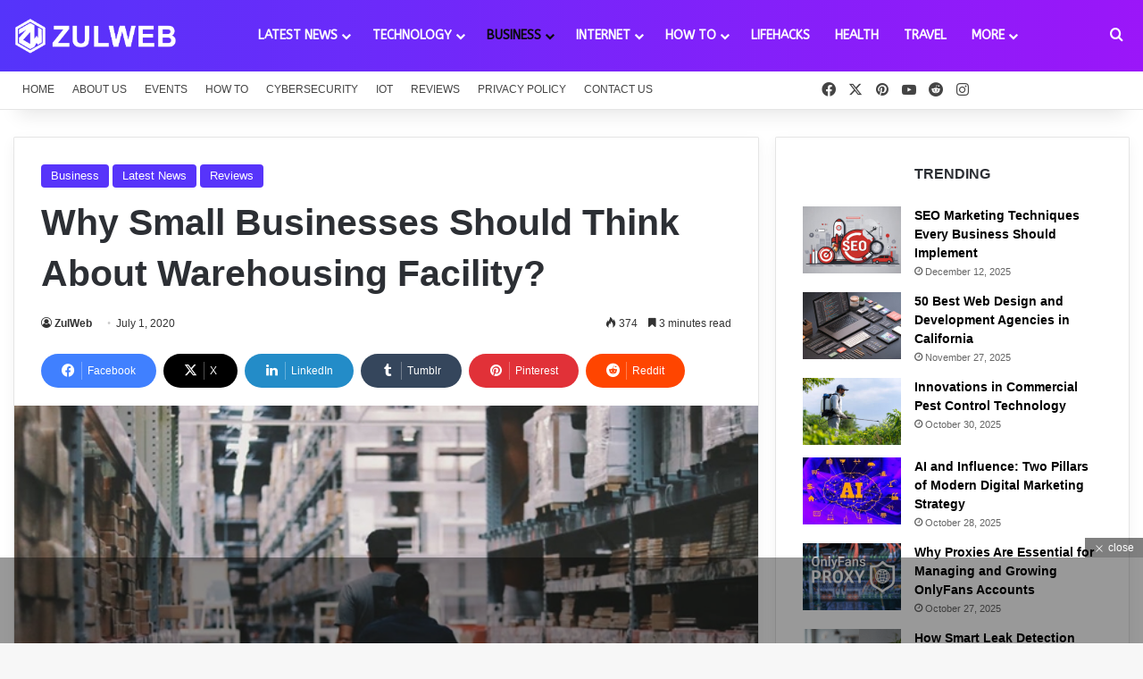

--- FILE ---
content_type: text/html; charset=UTF-8
request_url: https://www.zulweb.com/why-small-businesses-should-think-about-warehousing-facility/
body_size: 39190
content:
<!DOCTYPE html>
<html lang="en-US" class="" data-skin="light" prefix="og: https://ogp.me/ns#">
<head>
	<meta charset="UTF-8" />
	<link rel="profile" href="https://gmpg.org/xfn/11" />
	
<meta http-equiv='x-dns-prefetch-control' content='on'>
<link rel='dns-prefetch' href='//cdnjs.cloudflare.com' />
<link rel='dns-prefetch' href='//ajax.googleapis.com' />
<link rel='dns-prefetch' href='//fonts.googleapis.com' />
<link rel='dns-prefetch' href='//fonts.gstatic.com' />
<link rel='dns-prefetch' href='//s.gravatar.com' />
<link rel='dns-prefetch' href='//www.google-analytics.com' />
<link rel='preload' as='script' href='https://ajax.googleapis.com/ajax/libs/webfont/1/webfont.js'>

<!-- Search Engine Optimization by Rank Math PRO - https://rankmath.com/ -->
<title>Why Small Businesses Should Think About Warehousing Facility? | Zulfiqar Web</title>
<meta name="description" content="With advancements in the eCommerce industry, the relevance of warehousing and logistics solutions have become more than evident."/>
<meta name="robots" content="follow, index, max-snippet:-1, max-video-preview:-1, max-image-preview:large"/>
<link rel="canonical" href="https://www.zulweb.com/why-small-businesses-should-think-about-warehousing-facility/" />
<meta property="og:locale" content="en_US" />
<meta property="og:type" content="article" />
<meta property="og:title" content="Why Small Businesses Should Think About Warehousing Facility? | Zulfiqar Web" />
<meta property="og:description" content="With advancements in the eCommerce industry, the relevance of warehousing and logistics solutions have become more than evident." />
<meta property="og:url" content="https://www.zulweb.com/why-small-businesses-should-think-about-warehousing-facility/" />
<meta property="og:site_name" content="ZulWeb" />
<meta property="article:publisher" content="https://www.facebook.com/zulweb" />
<meta property="article:author" content="https://www.facebook.com/zulweb" />
<meta property="article:tag" content="Small Business" />
<meta property="article:section" content="Business" />
<meta property="og:updated_time" content="2020-07-01T15:22:29+05:00" />
<meta property="fb:app_id" content="135145917183410" />
<meta property="og:image" content="https://www.zulweb.com/wp-content/uploads/2020/07/Warehouse-Service.jpg" />
<meta property="og:image:secure_url" content="https://www.zulweb.com/wp-content/uploads/2020/07/Warehouse-Service.jpg" />
<meta property="og:image:width" content="624" />
<meta property="og:image:height" content="416" />
<meta property="og:image:alt" content="Warehousing services" />
<meta property="og:image:type" content="image/jpeg" />
<meta property="article:published_time" content="2020-07-01T15:22:27+05:00" />
<meta property="article:modified_time" content="2020-07-01T15:22:29+05:00" />
<meta name="twitter:card" content="summary_large_image" />
<meta name="twitter:title" content="Why Small Businesses Should Think About Warehousing Facility? | Zulfiqar Web" />
<meta name="twitter:description" content="With advancements in the eCommerce industry, the relevance of warehousing and logistics solutions have become more than evident." />
<meta name="twitter:site" content="@Zul_Web" />
<meta name="twitter:creator" content="@Zul_Web" />
<meta name="twitter:image" content="https://www.zulweb.com/wp-content/uploads/2020/07/Warehouse-Service.jpg" />
<meta name="twitter:label1" content="Written by" />
<meta name="twitter:data1" content="ZulWeb" />
<meta name="twitter:label2" content="Time to read" />
<meta name="twitter:data2" content="4 minutes" />
<script type="application/ld+json" class="rank-math-schema-pro">{"@context":"https://schema.org","@graph":[{"@type":"Organization","@id":"https://www.zulweb.com/#organization","name":"ZulWeb","url":"https://www.zulweb.com","sameAs":["https://www.facebook.com/zulweb","https://twitter.com/Zul_Web"],"logo":{"@type":"ImageObject","@id":"https://www.zulweb.com/#logo","url":"http://zulweb.com/wp-content/uploads/2020/05/Favicon.png","contentUrl":"http://zulweb.com/wp-content/uploads/2020/05/Favicon.png","caption":"ZulWeb","inLanguage":"en-US","width":"256","height":"256"}},{"@type":"WebSite","@id":"https://www.zulweb.com/#website","url":"https://www.zulweb.com","name":"ZulWeb","alternateName":"ZULWeb Pro","publisher":{"@id":"https://www.zulweb.com/#organization"},"inLanguage":"en-US"},{"@type":"ImageObject","@id":"https://www.zulweb.com/wp-content/uploads/2020/07/Warehouse-Service.jpg","url":"https://www.zulweb.com/wp-content/uploads/2020/07/Warehouse-Service.jpg","width":"624","height":"416","caption":"Warehousing services","inLanguage":"en-US"},{"@type":"WebPage","@id":"https://www.zulweb.com/why-small-businesses-should-think-about-warehousing-facility/#webpage","url":"https://www.zulweb.com/why-small-businesses-should-think-about-warehousing-facility/","name":"Why Small Businesses Should Think About Warehousing Facility? | Zulfiqar Web","datePublished":"2020-07-01T15:22:27+05:00","dateModified":"2020-07-01T15:22:29+05:00","isPartOf":{"@id":"https://www.zulweb.com/#website"},"primaryImageOfPage":{"@id":"https://www.zulweb.com/wp-content/uploads/2020/07/Warehouse-Service.jpg"},"inLanguage":"en-US"},{"@type":"Person","@id":"https://www.zulweb.com/why-small-businesses-should-think-about-warehousing-facility/#author","name":"ZulWeb","image":{"@type":"ImageObject","@id":"https://www.zulweb.com/wp-content/uploads/2023/09/Favicon-96x96.png","url":"https://www.zulweb.com/wp-content/uploads/2023/09/Favicon-96x96.png","caption":"ZulWeb","inLanguage":"en-US"},"sameAs":["https://zulweb.com","https://www.facebook.com/zulweb","https://twitter.com/https://twitter.com/Zul_Web","https://www.linkedin.com/in/zulfiqaranees","https://www.pinterest.com/zulweb/","https://zulweb.tumblr.com/"],"worksFor":{"@id":"https://www.zulweb.com/#organization"}},{"@type":"NewsArticle","headline":"Why Small Businesses Should Think About Warehousing Facility? | Zulfiqar Web","keywords":"warehousing services, Warehousing and logistics services","datePublished":"2020-07-01T15:22:27+05:00","dateModified":"2020-07-01T15:22:29+05:00","author":{"@id":"https://www.zulweb.com/why-small-businesses-should-think-about-warehousing-facility/#author","name":"ZulWeb"},"publisher":{"@id":"https://www.zulweb.com/#organization"},"description":"With advancements in the eCommerce industry, the relevance of warehousing and logistics solutions have become more than evident.","copyrightYear":"2020","copyrightHolder":{"@id":"https://www.zulweb.com/#organization"},"name":"Why Small Businesses Should Think About Warehousing Facility? | Zulfiqar Web","@id":"https://www.zulweb.com/why-small-businesses-should-think-about-warehousing-facility/#richSnippet","isPartOf":{"@id":"https://www.zulweb.com/why-small-businesses-should-think-about-warehousing-facility/#webpage"},"image":{"@id":"https://www.zulweb.com/wp-content/uploads/2020/07/Warehouse-Service.jpg"},"inLanguage":"en-US","mainEntityOfPage":{"@id":"https://www.zulweb.com/why-small-businesses-should-think-about-warehousing-facility/#webpage"}}]}</script>
<!-- /Rank Math WordPress SEO plugin -->

<link rel="alternate" type="application/rss+xml" title="Zulfiqar Web &raquo; Feed" href="https://www.zulweb.com/feed/" />
<link rel="alternate" type="application/rss+xml" title="Zulfiqar Web &raquo; Comments Feed" href="https://www.zulweb.com/comments/feed/" />

		<style type="text/css">
			:root{				
			--tie-preset-gradient-1: linear-gradient(135deg, rgba(6, 147, 227, 1) 0%, rgb(155, 81, 224) 100%);
			--tie-preset-gradient-2: linear-gradient(135deg, rgb(122, 220, 180) 0%, rgb(0, 208, 130) 100%);
			--tie-preset-gradient-3: linear-gradient(135deg, rgba(252, 185, 0, 1) 0%, rgba(255, 105, 0, 1) 100%);
			--tie-preset-gradient-4: linear-gradient(135deg, rgba(255, 105, 0, 1) 0%, rgb(207, 46, 46) 100%);
			--tie-preset-gradient-5: linear-gradient(135deg, rgb(238, 238, 238) 0%, rgb(169, 184, 195) 100%);
			--tie-preset-gradient-6: linear-gradient(135deg, rgb(74, 234, 220) 0%, rgb(151, 120, 209) 20%, rgb(207, 42, 186) 40%, rgb(238, 44, 130) 60%, rgb(251, 105, 98) 80%, rgb(254, 248, 76) 100%);
			--tie-preset-gradient-7: linear-gradient(135deg, rgb(255, 206, 236) 0%, rgb(152, 150, 240) 100%);
			--tie-preset-gradient-8: linear-gradient(135deg, rgb(254, 205, 165) 0%, rgb(254, 45, 45) 50%, rgb(107, 0, 62) 100%);
			--tie-preset-gradient-9: linear-gradient(135deg, rgb(255, 203, 112) 0%, rgb(199, 81, 192) 50%, rgb(65, 88, 208) 100%);
			--tie-preset-gradient-10: linear-gradient(135deg, rgb(255, 245, 203) 0%, rgb(182, 227, 212) 50%, rgb(51, 167, 181) 100%);
			--tie-preset-gradient-11: linear-gradient(135deg, rgb(202, 248, 128) 0%, rgb(113, 206, 126) 100%);
			--tie-preset-gradient-12: linear-gradient(135deg, rgb(2, 3, 129) 0%, rgb(40, 116, 252) 100%);
			--tie-preset-gradient-13: linear-gradient(135deg, #4D34FA, #ad34fa);
			--tie-preset-gradient-14: linear-gradient(135deg, #0057FF, #31B5FF);
			--tie-preset-gradient-15: linear-gradient(135deg, #FF007A, #FF81BD);
			--tie-preset-gradient-16: linear-gradient(135deg, #14111E, #4B4462);
			--tie-preset-gradient-17: linear-gradient(135deg, #F32758, #FFC581);

			
					--main-nav-background: #FFFFFF;
					--main-nav-secondry-background: rgba(0,0,0,0.03);
					--main-nav-primary-color: #0088ff;
					--main-nav-contrast-primary-color: #FFFFFF;
					--main-nav-text-color: #2c2f34;
					--main-nav-secondry-text-color: rgba(0,0,0,0.5);
					--main-nav-main-border-color: rgba(0,0,0,0.1);
					--main-nav-secondry-border-color: rgba(0,0,0,0.08);
				
			}
		</style>
	<link rel="alternate" title="oEmbed (JSON)" type="application/json+oembed" href="https://www.zulweb.com/wp-json/oembed/1.0/embed?url=https%3A%2F%2Fwww.zulweb.com%2Fwhy-small-businesses-should-think-about-warehousing-facility%2F" />
<link rel="alternate" title="oEmbed (XML)" type="text/xml+oembed" href="https://www.zulweb.com/wp-json/oembed/1.0/embed?url=https%3A%2F%2Fwww.zulweb.com%2Fwhy-small-businesses-should-think-about-warehousing-facility%2F&#038;format=xml" />
<meta name="viewport" content="width=device-width, initial-scale=1.0" /><style id='wp-img-auto-sizes-contain-inline-css' type='text/css'>
img:is([sizes=auto i],[sizes^="auto," i]){contain-intrinsic-size:3000px 1500px}
/*# sourceURL=wp-img-auto-sizes-contain-inline-css */
</style>
<link rel='stylesheet' id='formidable-css' href='https://www.zulweb.com/wp-content/plugins/formidable/css/formidableforms.css?ver=1212612' type='text/css' media='all' />
<style id='wp-emoji-styles-inline-css' type='text/css'>

	img.wp-smiley, img.emoji {
		display: inline !important;
		border: none !important;
		box-shadow: none !important;
		height: 1em !important;
		width: 1em !important;
		margin: 0 0.07em !important;
		vertical-align: -0.1em !important;
		background: none !important;
		padding: 0 !important;
	}
/*# sourceURL=wp-emoji-styles-inline-css */
</style>
<link rel='stylesheet' id='kk-star-ratings-css' href='https://www.zulweb.com/wp-content/plugins/kk-star-ratings/src/core/public/css/kk-star-ratings.min.css?ver=5.4.10.3' type='text/css' media='all' />
<link rel='stylesheet' id='adace-style-css' href='https://www.zulweb.com/wp-content/plugins/ad-ace/assets/css/style.min.css?ver=1.3.9' type='text/css' media='all' />
<link rel='stylesheet' id='shoppable-images-css-css' href='https://www.zulweb.com/wp-content/plugins/ad-ace/assets/css/shoppable-images-front.min.css?ver=1.3.9' type='text/css' media='all' />
<link rel='stylesheet' id='taqyeem-buttons-style-css' href='https://www.zulweb.com/wp-content/plugins/taqyeem-buttons/assets/style.css?ver=6.9' type='text/css' media='all' />
<link rel='stylesheet' id='theme-my-login-css' href='https://www.zulweb.com/wp-content/plugins/theme-my-login/assets/styles/theme-my-login.min.css?ver=7.1.14' type='text/css' media='all' />
<link rel='stylesheet' id='ez-toc-css' href='https://www.zulweb.com/wp-content/plugins/easy-table-of-contents/assets/css/screen.min.css?ver=2.0.79.2' type='text/css' media='all' />
<style id='ez-toc-inline-css' type='text/css'>
div#ez-toc-container .ez-toc-title {font-size: 120%;}div#ez-toc-container .ez-toc-title {font-weight: 700;}div#ez-toc-container ul li , div#ez-toc-container ul li a {font-size: 100%;}div#ez-toc-container ul li , div#ez-toc-container ul li a {font-weight: 400;}div#ez-toc-container nav ul ul li {font-size: 100%;}.ez-toc-box-title {font-weight: bold; margin-bottom: 10px; text-align: center; text-transform: uppercase; letter-spacing: 1px; color: #666; padding-bottom: 5px;position:absolute;top:-4%;left:5%;background-color: inherit;transition: top 0.3s ease;}.ez-toc-box-title.toc-closed {top:-25%;}
.ez-toc-container-direction {direction: ltr;}.ez-toc-counter ul {direction: ltr;counter-reset: item ;}.ez-toc-counter nav ul li a::before {content: counter(item, numeric) '. ';margin-right: .2em; counter-increment: item;flex-grow: 0;flex-shrink: 0;float: left; }.ez-toc-widget-direction {direction: ltr;}.ez-toc-widget-container ul {direction: ltr;counter-reset: item ;}.ez-toc-widget-container nav ul li a::before {content: counter(item, numeric) '. ';margin-right: .2em; counter-increment: item;flex-grow: 0;flex-shrink: 0;float: left; }
/*# sourceURL=ez-toc-inline-css */
</style>
<link rel='stylesheet' id='tie-css-base-css' href='https://www.zulweb.com/wp-content/themes/ZulWeb_Com/assets/css/base.min.css?ver=7.3.9' type='text/css' media='all' />
<link rel='stylesheet' id='tie-css-styles-css' href='https://www.zulweb.com/wp-content/themes/ZulWeb_Com/assets/css/style.min.css?ver=7.3.9' type='text/css' media='all' />
<link rel='stylesheet' id='tie-css-widgets-css' href='https://www.zulweb.com/wp-content/themes/ZulWeb_Com/assets/css/widgets.min.css?ver=7.3.9' type='text/css' media='all' />
<link rel='stylesheet' id='tie-css-helpers-css' href='https://www.zulweb.com/wp-content/themes/ZulWeb_Com/assets/css/helpers.min.css?ver=7.3.9' type='text/css' media='all' />
<link rel='stylesheet' id='tie-fontawesome5-css' href='https://www.zulweb.com/wp-content/themes/ZulWeb_Com/assets/css/fontawesome.css?ver=7.3.9' type='text/css' media='all' />
<link rel='stylesheet' id='tie-css-ilightbox-css' href='https://www.zulweb.com/wp-content/themes/ZulWeb_Com/assets/ilightbox/dark-skin/skin.css?ver=7.3.9' type='text/css' media='all' />
<link rel='stylesheet' id='tie-css-shortcodes-css' href='https://www.zulweb.com/wp-content/themes/ZulWeb_Com/assets/css/plugins/shortcodes.min.css?ver=7.3.9' type='text/css' media='all' />
<link rel='stylesheet' id='tie-css-single-css' href='https://www.zulweb.com/wp-content/themes/ZulWeb_Com/assets/css/single.min.css?ver=7.3.9' type='text/css' media='all' />
<link rel='stylesheet' id='tie-css-print-css' href='https://www.zulweb.com/wp-content/themes/ZulWeb_Com/assets/css/print.css?ver=7.3.9' type='text/css' media='print' />
<link rel='stylesheet' id='taqyeem-styles-css' href='https://www.zulweb.com/wp-content/themes/ZulWeb_Com/assets/css/plugins/taqyeem.min.css?ver=7.3.9' type='text/css' media='all' />
<style id='taqyeem-styles-inline-css' type='text/css'>
.wf-active #main-nav .main-menu > ul > li > a{font-family: 'ABeeZee';}#top-nav .top-menu > ul > li > a{font-size: 12px;font-weight: 500;text-transform: uppercase;}#main-nav .main-menu > ul > li > a{font-weight: 700;text-transform: uppercase;}#main-nav .main-menu > ul ul li a{font-weight: 600;text-transform: uppercase;}#mobile-menu li a{text-transform: uppercase;}#the-post .entry-content,#the-post .entry-content p{font-size: 16px;}#tie-wrapper .mag-box-title h3{font-size: 16px;font-weight: 700;}#footer .widget-title .the-subtitle{font-size: 16px;font-weight: 700;}#tie-wrapper .widget-title .the-subtitle,#tie-wrapper #comments-title,#tie-wrapper .comment-reply-title,#tie-wrapper .woocommerce-tabs .panel h2,#tie-wrapper .related.products h2,#tie-wrapper #bbpress-forums #new-post > fieldset.bbp-form > legend,#tie-wrapper .entry-content .review-box-header{font-size: 16px;font-weight: 700;}:root:root{--brand-color: #5734fa;--dark-brand-color: #2502c8;--bright-color: #FFFFFF;--base-color: #2c2f34;}#footer-widgets-container{border-top: 8px solid #5734fa;-webkit-box-shadow: 0 -5px 0 rgba(0,0,0,0.07); -moz-box-shadow: 0 -8px 0 rgba(0,0,0,0.07); box-shadow: 0 -8px 0 rgba(0,0,0,0.07);}#reading-position-indicator{box-shadow: 0 0 10px rgba( 87,52,250,0.7);}:root:root{--brand-color: #5734fa;--dark-brand-color: #2502c8;--bright-color: #FFFFFF;--base-color: #2c2f34;}#footer-widgets-container{border-top: 8px solid #5734fa;-webkit-box-shadow: 0 -5px 0 rgba(0,0,0,0.07); -moz-box-shadow: 0 -8px 0 rgba(0,0,0,0.07); box-shadow: 0 -8px 0 rgba(0,0,0,0.07);}#reading-position-indicator{box-shadow: 0 0 10px rgba( 87,52,250,0.7);}.tie-weather-widget.widget,.container-wrapper{box-shadow: 0 5px 15px 0 rgba(0,0,0,0.05);}.dark-skin .tie-weather-widget.widget,.dark-skin .container-wrapper{box-shadow: 0 5px 15px 0 rgba(0,0,0,0.2);}.main-slider .slide-bg,.main-slider .slide{background-position: center center;}#content a:hover{text-decoration: underline !important;}#tie-container a.post-title:hover,#tie-container .post-title a:hover,#tie-container .thumb-overlay .thumb-title a:hover{background-size: 100% 2px;text-decoration: none !important;}a.post-title,.post-title a{background-image: linear-gradient(to bottom,#000 0%,#000 98%);background-size: 0 1px;background-repeat: no-repeat;background-position: left 100%;color: #000;}.dark-skin a.post-title,.dark-skin .post-title a{color: #fff;background-image: linear-gradient(to bottom,#fff 0%,#fff 98%);}#header-notification-bar{background: var( --tie-preset-gradient-13 );}#header-notification-bar{--tie-buttons-color: #FFFFFF;--tie-buttons-border-color: #FFFFFF;--tie-buttons-hover-color: #e1e1e1;--tie-buttons-hover-text: #000000;}#header-notification-bar{--tie-buttons-text: #000000;}#top-nav,#top-nav .sub-menu,#top-nav .comp-sub-menu,#top-nav .ticker-content,#top-nav .ticker-swipe,.top-nav-boxed #top-nav .topbar-wrapper,.top-nav-dark .top-menu ul,#autocomplete-suggestions.search-in-top-nav{background-color : #ffffff;}#top-nav *,#autocomplete-suggestions.search-in-top-nav{border-color: rgba( #000000,0.08);}#top-nav .icon-basecloud-bg:after{color: #ffffff;}#top-nav a:not(:hover),#top-nav input,#top-nav #search-submit,#top-nav .fa-spinner,#top-nav .dropdown-social-icons li a span,#top-nav .components > li .social-link:not(:hover) span,#autocomplete-suggestions.search-in-top-nav a{color: #444444;}#top-nav input::-moz-placeholder{color: #444444;}#top-nav input:-moz-placeholder{color: #444444;}#top-nav input:-ms-input-placeholder{color: #444444;}#top-nav input::-webkit-input-placeholder{color: #444444;}#top-nav,.search-in-top-nav{--tie-buttons-color: #5734fa;--tie-buttons-border-color: #5734fa;--tie-buttons-text: #FFFFFF;--tie-buttons-hover-color: #3916dc;}#top-nav a:hover,#top-nav .menu li:hover > a,#top-nav .menu > .tie-current-menu > a,#top-nav .components > li:hover > a,#top-nav .components #search-submit:hover,#autocomplete-suggestions.search-in-top-nav .post-title a:hover{color: #5734fa;}#top-nav,#top-nav .comp-sub-menu,#top-nav .tie-weather-widget{color: #777777;}#autocomplete-suggestions.search-in-top-nav .post-meta,#autocomplete-suggestions.search-in-top-nav .post-meta a:not(:hover){color: rgba( 119,119,119,0.7 );}#top-nav .weather-icon .icon-cloud,#top-nav .weather-icon .icon-basecloud-bg,#top-nav .weather-icon .icon-cloud-behind{color: #777777 !important;}.main-nav-boxed .main-nav.fixed-nav,#main-nav{background: #5534fa;background: -webkit-linear-gradient(90deg,#9b16f9,#5534fa );background: -moz-linear-gradient(90deg,#9b16f9,#5534fa );background: -o-linear-gradient(90deg,#9b16f9,#5534fa );background: linear-gradient(90deg,#5534fa,#9b16f9 );}#main-nav .icon-basecloud-bg:after{color: inherit !important;}#main-nav,#main-nav .menu-sub-content,#main-nav .comp-sub-menu,#main-nav ul.cats-vertical li a.is-active,#main-nav ul.cats-vertical li a:hover,#autocomplete-suggestions.search-in-main-nav{background-color: rgb(120,37,250);}#main-nav{border-width: 0;}#theme-header #main-nav:not(.fixed-nav){bottom: 0;}#main-nav .icon-basecloud-bg:after{color: rgb(120,37,250);}#autocomplete-suggestions.search-in-main-nav{border-color: rgba(255,255,255,0.07);}.main-nav-boxed #main-nav .main-menu-wrapper{border-width: 0;}#main-nav a:not(:hover),#main-nav a.social-link:not(:hover) span,#main-nav .dropdown-social-icons li a span,#autocomplete-suggestions.search-in-main-nav a{color: #ffffff;}#theme-header:not(.main-nav-boxed) #main-nav,.main-nav-boxed .main-menu-wrapper{border-right: 0 none !important;border-left : 0 none !important;border-top : 0 none !important;}.main-nav,.search-in-main-nav{--main-nav-primary-color: #0a0a0a;--tie-buttons-color: #0a0a0a;--tie-buttons-border-color: #0a0a0a;--tie-buttons-text: #FFFFFF;--tie-buttons-hover-color: #000000;}#main-nav .mega-links-head:after,#main-nav .cats-horizontal a.is-active,#main-nav .cats-horizontal a:hover,#main-nav .spinner > div{background-color: #0a0a0a;}#main-nav .menu ul li:hover > a,#main-nav .menu ul li.current-menu-item:not(.mega-link-column) > a,#main-nav .components a:hover,#main-nav .components > li:hover > a,#main-nav #search-submit:hover,#main-nav .cats-vertical a.is-active,#main-nav .cats-vertical a:hover,#main-nav .mega-menu .post-meta a:hover,#main-nav .mega-menu .post-box-title a:hover,#autocomplete-suggestions.search-in-main-nav a:hover,#main-nav .spinner-circle:after{color: #0a0a0a;}#main-nav .menu > li.tie-current-menu > a,#main-nav .menu > li:hover > a,.theme-header #main-nav .mega-menu .cats-horizontal a.is-active,.theme-header #main-nav .mega-menu .cats-horizontal a:hover{color: #FFFFFF;}#main-nav .menu > li.tie-current-menu > a:before,#main-nav .menu > li:hover > a:before{border-top-color: #FFFFFF;}#main-nav,#main-nav input,#main-nav #search-submit,#main-nav .fa-spinner,#main-nav .comp-sub-menu,#main-nav .tie-weather-widget{color: #0a0a0a;}#main-nav input::-moz-placeholder{color: #0a0a0a;}#main-nav input:-moz-placeholder{color: #0a0a0a;}#main-nav input:-ms-input-placeholder{color: #0a0a0a;}#main-nav input::-webkit-input-placeholder{color: #0a0a0a;}#main-nav .mega-menu .post-meta,#main-nav .mega-menu .post-meta a,#autocomplete-suggestions.search-in-main-nav .post-meta{color: rgba(10,10,10,0.6);}#main-nav .weather-icon .icon-cloud,#main-nav .weather-icon .icon-basecloud-bg,#main-nav .weather-icon .icon-cloud-behind{color: #0a0a0a !important;}#footer{background-color: #222222;}#site-info{background-color: #5734fa;}#footer .posts-list-counter .posts-list-items li.widget-post-list:before{border-color: #222222;}#footer .timeline-widget a .date:before{border-color: rgba(34,34,34,0.8);}#footer .footer-boxed-widget-area,#footer textarea,#footer input:not([type=submit]),#footer select,#footer code,#footer kbd,#footer pre,#footer samp,#footer .show-more-button,#footer .slider-links .tie-slider-nav span,#footer #wp-calendar,#footer #wp-calendar tbody td,#footer #wp-calendar thead th,#footer .widget.buddypress .item-options a{border-color: rgba(255,255,255,0.1);}#footer .social-statistics-widget .white-bg li.social-icons-item a,#footer .widget_tag_cloud .tagcloud a,#footer .latest-tweets-widget .slider-links .tie-slider-nav span,#footer .widget_layered_nav_filters a{border-color: rgba(255,255,255,0.1);}#footer .social-statistics-widget .white-bg li:before{background: rgba(255,255,255,0.1);}.site-footer #wp-calendar tbody td{background: rgba(255,255,255,0.02);}#footer .white-bg .social-icons-item a span.followers span,#footer .circle-three-cols .social-icons-item a .followers-num,#footer .circle-three-cols .social-icons-item a .followers-name{color: rgba(255,255,255,0.8);}#footer .timeline-widget ul:before,#footer .timeline-widget a:not(:hover) .date:before{background-color: #040404;}#footer .widget-title,#footer .widget-title a:not(:hover){color: #ffffff;}#footer,#footer textarea,#footer input:not([type='submit']),#footer select,#footer #wp-calendar tbody,#footer .tie-slider-nav li span:not(:hover),#footer .widget_categories li a:before,#footer .widget_product_categories li a:before,#footer .widget_layered_nav li a:before,#footer .widget_archive li a:before,#footer .widget_nav_menu li a:before,#footer .widget_meta li a:before,#footer .widget_pages li a:before,#footer .widget_recent_entries li a:before,#footer .widget_display_forums li a:before,#footer .widget_display_views li a:before,#footer .widget_rss li a:before,#footer .widget_display_stats dt:before,#footer .subscribe-widget-content h3,#footer .about-author .social-icons a:not(:hover) span{color: #ffffff;}#footer post-widget-body .meta-item,#footer .post-meta,#footer .stream-title,#footer.dark-skin .timeline-widget .date,#footer .wp-caption .wp-caption-text,#footer .rss-date{color: rgba(255,255,255,0.7);}#footer input::-moz-placeholder{color: #ffffff;}#footer input:-moz-placeholder{color: #ffffff;}#footer input:-ms-input-placeholder{color: #ffffff;}#footer input::-webkit-input-placeholder{color: #ffffff;}#site-info,#site-info ul.social-icons li a:not(:hover) span{color: #ffffff;}#footer .site-info a:not(:hover){color: #ffffff;}#footer .site-info a:hover{color: #0a0a0a;}@media (min-width: 1200px){.container{width: auto;}}.boxed-layout #tie-wrapper,.boxed-layout .fixed-nav{max-width: 1310px;}@media (min-width: 1280px){.container,.wide-next-prev-slider-wrapper .slider-main-container{max-width: 1280px;}}.side-aside #mobile-menu li a,.side-aside #mobile-menu .mobile-arrows,.side-aside #mobile-search .search-field{color: #ffffff;}#mobile-search .search-field::-moz-placeholder {color: #ffffff;}#mobile-search .search-field:-moz-placeholder {color: #ffffff;}#mobile-search .search-field:-ms-input-placeholder {color: #ffffff;}#mobile-search .search-field::-webkit-input-placeholder {color: #ffffff;}@media (max-width: 991px){.tie-btn-close span{color: #ffffff;}}.mobile-header-components li.custom-menu-link > a,#mobile-menu-icon .menu-text{color: #ffffff!important;}#mobile-menu-icon .nav-icon,#mobile-menu-icon .nav-icon:before,#mobile-menu-icon .nav-icon:after{background-color: #ffffff!important;}
/*# sourceURL=taqyeem-styles-inline-css */
</style>
<script type="text/javascript" src="https://www.zulweb.com/wp-includes/js/jquery/jquery.min.js?ver=3.7.1" id="jquery-core-js"></script>
<script type="text/javascript" src="https://www.zulweb.com/wp-includes/js/jquery/jquery-migrate.min.js?ver=3.4.1" id="jquery-migrate-js"></script>
<script type="text/javascript" src="https://www.zulweb.com/wp-content/plugins/ad-ace/assets/js/slideup.js?ver=1.3.9" id="adace-slideup-js"></script>
<script type="text/javascript" src="https://www.zulweb.com/wp-content/plugins/ad-ace/includes/shoppable-images/assets/js/shoppable-images-front.js?ver=1.3.9" id="shoppable-images-js-js"></script>
<script type="text/javascript" src="https://www.zulweb.com/wp-content/plugins/ad-ace/assets/js/coupons.js?ver=1.3.9" id="adace-coupons-js"></script>
<link rel="https://api.w.org/" href="https://www.zulweb.com/wp-json/" /><link rel="alternate" title="JSON" type="application/json" href="https://www.zulweb.com/wp-json/wp/v2/posts/12238" /><link rel="EditURI" type="application/rsd+xml" title="RSD" href="https://www.zulweb.com/xmlrpc.php?rsd" />
<meta name="generator" content="WordPress 6.9" />
<link rel='shortlink' href='https://www.zulweb.com/?p=12238' />
<script type="application/ld+json">{
    "@context": "https://schema.org/",
    "@type": "CreativeWorkSeries",
    "name": "Why Small Businesses Should Think About Warehousing Facility?",
    "aggregateRating": {
        "@type": "AggregateRating",
        "ratingValue": "5",
        "bestRating": "5",
        "ratingCount": "1"
    }
}</script><script type='text/javascript'>
/* <![CDATA[ */
var taqyeem = {"ajaxurl":"https://www.zulweb.com/wp-admin/admin-ajax.php" , "your_rating":"Your Rating:"};
/* ]]> */
</script>

<meta http-equiv="X-UA-Compatible" content="IE=edge"><script async src="https://pagead2.googlesyndication.com/pagead/js/adsbygoogle.js?client=ca-pub-9492499716078362"
     crossorigin="anonymous"></script>
<meta name="publication-media-verification" content="2624749c4d444f4ca2adc44b2cb5faeb">
<script type="text/javascript" id="google_gtagjs" src="https://www.googletagmanager.com/gtag/js?id=G-NJCMNYNBVT" async="async"></script>
<script type="text/javascript" id="google_gtagjs-inline">
/* <![CDATA[ */
window.dataLayer = window.dataLayer || [];function gtag(){dataLayer.push(arguments);}gtag('js', new Date());gtag('config', 'G-NJCMNYNBVT', {} );
/* ]]> */
</script>
<link rel="icon" href="https://www.zulweb.com/wp-content/uploads/2020/11/cropped-Favicon-32x32.png" sizes="32x32" />
<link rel="icon" href="https://www.zulweb.com/wp-content/uploads/2020/11/cropped-Favicon-192x192.png" sizes="192x192" />
<link rel="apple-touch-icon" href="https://www.zulweb.com/wp-content/uploads/2020/11/cropped-Favicon-180x180.png" />
<meta name="msapplication-TileImage" content="https://www.zulweb.com/wp-content/uploads/2020/11/cropped-Favicon-270x270.png" />
<style id='global-styles-inline-css' type='text/css'>
:root{--wp--preset--aspect-ratio--square: 1;--wp--preset--aspect-ratio--4-3: 4/3;--wp--preset--aspect-ratio--3-4: 3/4;--wp--preset--aspect-ratio--3-2: 3/2;--wp--preset--aspect-ratio--2-3: 2/3;--wp--preset--aspect-ratio--16-9: 16/9;--wp--preset--aspect-ratio--9-16: 9/16;--wp--preset--color--black: #000000;--wp--preset--color--cyan-bluish-gray: #abb8c3;--wp--preset--color--white: #ffffff;--wp--preset--color--pale-pink: #f78da7;--wp--preset--color--vivid-red: #cf2e2e;--wp--preset--color--luminous-vivid-orange: #ff6900;--wp--preset--color--luminous-vivid-amber: #fcb900;--wp--preset--color--light-green-cyan: #7bdcb5;--wp--preset--color--vivid-green-cyan: #00d084;--wp--preset--color--pale-cyan-blue: #8ed1fc;--wp--preset--color--vivid-cyan-blue: #0693e3;--wp--preset--color--vivid-purple: #9b51e0;--wp--preset--color--global-color: #5734fa;--wp--preset--gradient--vivid-cyan-blue-to-vivid-purple: linear-gradient(135deg,rgb(6,147,227) 0%,rgb(155,81,224) 100%);--wp--preset--gradient--light-green-cyan-to-vivid-green-cyan: linear-gradient(135deg,rgb(122,220,180) 0%,rgb(0,208,130) 100%);--wp--preset--gradient--luminous-vivid-amber-to-luminous-vivid-orange: linear-gradient(135deg,rgb(252,185,0) 0%,rgb(255,105,0) 100%);--wp--preset--gradient--luminous-vivid-orange-to-vivid-red: linear-gradient(135deg,rgb(255,105,0) 0%,rgb(207,46,46) 100%);--wp--preset--gradient--very-light-gray-to-cyan-bluish-gray: linear-gradient(135deg,rgb(238,238,238) 0%,rgb(169,184,195) 100%);--wp--preset--gradient--cool-to-warm-spectrum: linear-gradient(135deg,rgb(74,234,220) 0%,rgb(151,120,209) 20%,rgb(207,42,186) 40%,rgb(238,44,130) 60%,rgb(251,105,98) 80%,rgb(254,248,76) 100%);--wp--preset--gradient--blush-light-purple: linear-gradient(135deg,rgb(255,206,236) 0%,rgb(152,150,240) 100%);--wp--preset--gradient--blush-bordeaux: linear-gradient(135deg,rgb(254,205,165) 0%,rgb(254,45,45) 50%,rgb(107,0,62) 100%);--wp--preset--gradient--luminous-dusk: linear-gradient(135deg,rgb(255,203,112) 0%,rgb(199,81,192) 50%,rgb(65,88,208) 100%);--wp--preset--gradient--pale-ocean: linear-gradient(135deg,rgb(255,245,203) 0%,rgb(182,227,212) 50%,rgb(51,167,181) 100%);--wp--preset--gradient--electric-grass: linear-gradient(135deg,rgb(202,248,128) 0%,rgb(113,206,126) 100%);--wp--preset--gradient--midnight: linear-gradient(135deg,rgb(2,3,129) 0%,rgb(40,116,252) 100%);--wp--preset--font-size--small: 13px;--wp--preset--font-size--medium: 20px;--wp--preset--font-size--large: 36px;--wp--preset--font-size--x-large: 42px;--wp--preset--spacing--20: 0.44rem;--wp--preset--spacing--30: 0.67rem;--wp--preset--spacing--40: 1rem;--wp--preset--spacing--50: 1.5rem;--wp--preset--spacing--60: 2.25rem;--wp--preset--spacing--70: 3.38rem;--wp--preset--spacing--80: 5.06rem;--wp--preset--shadow--natural: 6px 6px 9px rgba(0, 0, 0, 0.2);--wp--preset--shadow--deep: 12px 12px 50px rgba(0, 0, 0, 0.4);--wp--preset--shadow--sharp: 6px 6px 0px rgba(0, 0, 0, 0.2);--wp--preset--shadow--outlined: 6px 6px 0px -3px rgb(255, 255, 255), 6px 6px rgb(0, 0, 0);--wp--preset--shadow--crisp: 6px 6px 0px rgb(0, 0, 0);}:where(.is-layout-flex){gap: 0.5em;}:where(.is-layout-grid){gap: 0.5em;}body .is-layout-flex{display: flex;}.is-layout-flex{flex-wrap: wrap;align-items: center;}.is-layout-flex > :is(*, div){margin: 0;}body .is-layout-grid{display: grid;}.is-layout-grid > :is(*, div){margin: 0;}:where(.wp-block-columns.is-layout-flex){gap: 2em;}:where(.wp-block-columns.is-layout-grid){gap: 2em;}:where(.wp-block-post-template.is-layout-flex){gap: 1.25em;}:where(.wp-block-post-template.is-layout-grid){gap: 1.25em;}.has-black-color{color: var(--wp--preset--color--black) !important;}.has-cyan-bluish-gray-color{color: var(--wp--preset--color--cyan-bluish-gray) !important;}.has-white-color{color: var(--wp--preset--color--white) !important;}.has-pale-pink-color{color: var(--wp--preset--color--pale-pink) !important;}.has-vivid-red-color{color: var(--wp--preset--color--vivid-red) !important;}.has-luminous-vivid-orange-color{color: var(--wp--preset--color--luminous-vivid-orange) !important;}.has-luminous-vivid-amber-color{color: var(--wp--preset--color--luminous-vivid-amber) !important;}.has-light-green-cyan-color{color: var(--wp--preset--color--light-green-cyan) !important;}.has-vivid-green-cyan-color{color: var(--wp--preset--color--vivid-green-cyan) !important;}.has-pale-cyan-blue-color{color: var(--wp--preset--color--pale-cyan-blue) !important;}.has-vivid-cyan-blue-color{color: var(--wp--preset--color--vivid-cyan-blue) !important;}.has-vivid-purple-color{color: var(--wp--preset--color--vivid-purple) !important;}.has-black-background-color{background-color: var(--wp--preset--color--black) !important;}.has-cyan-bluish-gray-background-color{background-color: var(--wp--preset--color--cyan-bluish-gray) !important;}.has-white-background-color{background-color: var(--wp--preset--color--white) !important;}.has-pale-pink-background-color{background-color: var(--wp--preset--color--pale-pink) !important;}.has-vivid-red-background-color{background-color: var(--wp--preset--color--vivid-red) !important;}.has-luminous-vivid-orange-background-color{background-color: var(--wp--preset--color--luminous-vivid-orange) !important;}.has-luminous-vivid-amber-background-color{background-color: var(--wp--preset--color--luminous-vivid-amber) !important;}.has-light-green-cyan-background-color{background-color: var(--wp--preset--color--light-green-cyan) !important;}.has-vivid-green-cyan-background-color{background-color: var(--wp--preset--color--vivid-green-cyan) !important;}.has-pale-cyan-blue-background-color{background-color: var(--wp--preset--color--pale-cyan-blue) !important;}.has-vivid-cyan-blue-background-color{background-color: var(--wp--preset--color--vivid-cyan-blue) !important;}.has-vivid-purple-background-color{background-color: var(--wp--preset--color--vivid-purple) !important;}.has-black-border-color{border-color: var(--wp--preset--color--black) !important;}.has-cyan-bluish-gray-border-color{border-color: var(--wp--preset--color--cyan-bluish-gray) !important;}.has-white-border-color{border-color: var(--wp--preset--color--white) !important;}.has-pale-pink-border-color{border-color: var(--wp--preset--color--pale-pink) !important;}.has-vivid-red-border-color{border-color: var(--wp--preset--color--vivid-red) !important;}.has-luminous-vivid-orange-border-color{border-color: var(--wp--preset--color--luminous-vivid-orange) !important;}.has-luminous-vivid-amber-border-color{border-color: var(--wp--preset--color--luminous-vivid-amber) !important;}.has-light-green-cyan-border-color{border-color: var(--wp--preset--color--light-green-cyan) !important;}.has-vivid-green-cyan-border-color{border-color: var(--wp--preset--color--vivid-green-cyan) !important;}.has-pale-cyan-blue-border-color{border-color: var(--wp--preset--color--pale-cyan-blue) !important;}.has-vivid-cyan-blue-border-color{border-color: var(--wp--preset--color--vivid-cyan-blue) !important;}.has-vivid-purple-border-color{border-color: var(--wp--preset--color--vivid-purple) !important;}.has-vivid-cyan-blue-to-vivid-purple-gradient-background{background: var(--wp--preset--gradient--vivid-cyan-blue-to-vivid-purple) !important;}.has-light-green-cyan-to-vivid-green-cyan-gradient-background{background: var(--wp--preset--gradient--light-green-cyan-to-vivid-green-cyan) !important;}.has-luminous-vivid-amber-to-luminous-vivid-orange-gradient-background{background: var(--wp--preset--gradient--luminous-vivid-amber-to-luminous-vivid-orange) !important;}.has-luminous-vivid-orange-to-vivid-red-gradient-background{background: var(--wp--preset--gradient--luminous-vivid-orange-to-vivid-red) !important;}.has-very-light-gray-to-cyan-bluish-gray-gradient-background{background: var(--wp--preset--gradient--very-light-gray-to-cyan-bluish-gray) !important;}.has-cool-to-warm-spectrum-gradient-background{background: var(--wp--preset--gradient--cool-to-warm-spectrum) !important;}.has-blush-light-purple-gradient-background{background: var(--wp--preset--gradient--blush-light-purple) !important;}.has-blush-bordeaux-gradient-background{background: var(--wp--preset--gradient--blush-bordeaux) !important;}.has-luminous-dusk-gradient-background{background: var(--wp--preset--gradient--luminous-dusk) !important;}.has-pale-ocean-gradient-background{background: var(--wp--preset--gradient--pale-ocean) !important;}.has-electric-grass-gradient-background{background: var(--wp--preset--gradient--electric-grass) !important;}.has-midnight-gradient-background{background: var(--wp--preset--gradient--midnight) !important;}.has-small-font-size{font-size: var(--wp--preset--font-size--small) !important;}.has-medium-font-size{font-size: var(--wp--preset--font-size--medium) !important;}.has-large-font-size{font-size: var(--wp--preset--font-size--large) !important;}.has-x-large-font-size{font-size: var(--wp--preset--font-size--x-large) !important;}
/*# sourceURL=global-styles-inline-css */
</style>
</head>

<body id="tie-body" class="wp-singular post-template-default single single-post postid-12238 single-format-standard wp-theme-ZulWeb_Com tie-no-js wrapper-has-shadow block-head-9 magazine1 is-thumb-overlay-disabled is-desktop is-header-layout-4 sidebar-right has-sidebar post-layout-1 narrow-title-narrow-media tie-auto-dropcap has-mobile-share">



<div class="background-overlay">

	<div id="tie-container" class="site tie-container">

		
		<div id="tie-wrapper">

			
<header id="theme-header" class="theme-header header-layout-4 header-layout-1 main-nav-light main-nav-default-light main-nav-below no-stream-item top-nav-active top-nav-light top-nav-default-light top-nav-below top-nav-below-main-nav has-shadow is-stretch-header has-normal-width-logo mobile-header-default">
	
<div class="main-nav-wrapper">
	<nav id="main-nav" data-skin="search-in-main-nav" class="main-nav header-nav live-search-parent menu-style-minimal" style="line-height:80px" aria-label="Primary Navigation">
		<div class="container">

			<div class="main-menu-wrapper">

				<div id="mobile-header-components-area_1" class="mobile-header-components"><ul class="components"><li class="mobile-component_menu custom-menu-link"><a href="#" id="mobile-menu-icon" class=""><span class="tie-mobile-menu-icon nav-icon is-layout-1"></span><span class="screen-reader-text">Menu</span></a></li></ul></div>
						<div class="header-layout-1-logo" style="width:260px">
							
		<div id="logo" class="image-logo" >

			
			<a title="Zulfiqar Web" href="https://www.zulweb.com/">
				
				<picture class="tie-logo-default tie-logo-picture">
					<source class="tie-logo-source-default tie-logo-source" srcset="https://www.zulweb.com/wp-content/uploads/2024/10/ZulWeb_com-1.png" media="(max-width:991px)">
					<source class="tie-logo-source-default tie-logo-source" srcset="https://www.zulweb.com/wp-content/uploads/2024/10/ZulWeb_com-1.png">
					<img class="tie-logo-img-default tie-logo-img" src="https://www.zulweb.com/wp-content/uploads/2024/10/ZulWeb_com-1.png" alt="Zulfiqar Web" width="260" height="40" style="max-height:40px !important; width: auto;" />
				</picture>
						</a>

			
		</div><!-- #logo /-->

								</div>

						<div id="mobile-header-components-area_2" class="mobile-header-components"><ul class="components"><li class="mobile-component_search custom-menu-link">
				<a href="#" class="tie-search-trigger-mobile">
					<span class="tie-icon-search tie-search-icon" aria-hidden="true"></span>
					<span class="screen-reader-text">Search for</span>
				</a>
			</li></ul></div>
				<div id="menu-components-wrap">

					
		<div id="sticky-logo" class="image-logo">

			
			<a title="Zulfiqar Web" href="https://www.zulweb.com/">
				
				<picture class="tie-logo-default tie-logo-picture">
					<source class="tie-logo-source-default tie-logo-source" srcset="https://www.zulweb.com/wp-content/uploads/2024/10/ZulWeb_com-1.png">
					<img class="tie-logo-img-default tie-logo-img" src="https://www.zulweb.com/wp-content/uploads/2024/10/ZulWeb_com-1.png" alt="Zulfiqar Web" style="max-height:40px; width: auto;" />
				</picture>
						</a>

			
		</div><!-- #Sticky-logo /-->

		<div class="flex-placeholder"></div>
		
					<div class="main-menu main-menu-wrap">
						<div id="main-nav-menu" class="main-menu header-menu"><ul id="menu-main-menu" class="menu"><li id="menu-item-11065" class="menu-item menu-item-type-taxonomy menu-item-object-category current-post-ancestor current-menu-parent current-post-parent menu-item-11065 mega-menu mega-cat mega-menu-posts " data-id="898" ><a href="https://www.zulweb.com/latest-news/">Latest News</a>
<div class="mega-menu-block menu-sub-content"  >

<div class="mega-menu-content">
<div class="mega-cat-wrapper">

						<div class="mega-cat-content horizontal-posts">

								<div class="mega-ajax-content mega-cat-posts-container clearfix">

						</div><!-- .mega-ajax-content -->

						</div><!-- .mega-cat-content -->

					</div><!-- .mega-cat-Wrapper -->

</div><!-- .mega-menu-content -->

</div><!-- .mega-menu-block --> 
</li>
<li id="menu-item-4914" class="menu-item menu-item-type-taxonomy menu-item-object-category menu-item-4914 mega-menu mega-cat mega-menu-posts " data-id="3" ><a href="https://www.zulweb.com/technology/">Technology</a>
<div class="mega-menu-block menu-sub-content"  >

<div class="mega-menu-content">
<div class="mega-cat-wrapper">
<ul class="mega-cat-sub-categories cats-vertical">
<li class="mega-all-link"><a href="https://www.zulweb.com/technology/" class="is-active is-loaded mega-sub-cat" data-id="3">All</a></li>
<li class="mega-sub-cat-1336"><a href="https://www.zulweb.com/technology/ai/" class="mega-sub-cat"  data-id="1336">AI</a></li>
<li class="mega-sub-cat-7"><a href="https://www.zulweb.com/technology/android/" class="mega-sub-cat"  data-id="7">Android</a></li>
<li class="mega-sub-cat-1079"><a href="https://www.zulweb.com/technology/automotive/" class="mega-sub-cat"  data-id="1079">Automotive</a></li>
<li class="mega-sub-cat-807"><a href="https://www.zulweb.com/technology/blockchain/" class="mega-sub-cat"  data-id="807">Blockchain</a></li>
<li class="mega-sub-cat-4"><a href="https://www.zulweb.com/technology/computing/" class="mega-sub-cat"  data-id="4">Computing</a></li>
<li class="mega-sub-cat-336"><a href="https://www.zulweb.com/technology/gadgets/" class="mega-sub-cat"  data-id="336">Gadgets</a></li>
<li class="mega-sub-cat-1083"><a href="https://www.zulweb.com/technology/gaming/" class="mega-sub-cat"  data-id="1083">Gaming</a></li>
<li class="mega-sub-cat-6"><a href="https://www.zulweb.com/technology/smartphones/" class="mega-sub-cat"  data-id="6">Smartphones</a></li>
</ul>

						<div class="mega-cat-content mega-cat-sub-exists vertical-posts">

								<div class="mega-ajax-content mega-cat-posts-container clearfix">

						</div><!-- .mega-ajax-content -->

						</div><!-- .mega-cat-content -->

					</div><!-- .mega-cat-Wrapper -->

</div><!-- .mega-menu-content -->

</div><!-- .mega-menu-block --> 
</li>
<li id="menu-item-13354" class="menu-item menu-item-type-taxonomy menu-item-object-category current-post-ancestor current-menu-parent current-post-parent menu-item-has-children menu-item-13354 tie-current-menu"><a href="https://www.zulweb.com/business/">Business</a>
<ul class="sub-menu menu-sub-content">
	<li id="menu-item-15740" class="menu-item menu-item-type-taxonomy menu-item-object-category menu-item-15740"><a href="https://www.zulweb.com/finance/">Finance</a></li>
	<li id="menu-item-15737" class="menu-item menu-item-type-taxonomy menu-item-object-category menu-item-15737"><a href="https://www.zulweb.com/cryptocurrency/">Cryptocurrency</a></li>
</ul>
</li>
<li id="menu-item-15517" class="menu-item menu-item-type-taxonomy menu-item-object-category menu-item-15517 mega-menu mega-cat mega-menu-posts " data-id="1330" ><a href="https://www.zulweb.com/internet/">Internet</a>
<div class="mega-menu-block menu-sub-content"  >

<div class="mega-menu-content">
<div class="mega-cat-wrapper">
<ul class="mega-cat-sub-categories cats-vertical">
<li class="mega-all-link"><a href="https://www.zulweb.com/internet/" class="is-active is-loaded mega-sub-cat" data-id="1330">All</a></li>
<li class="mega-sub-cat-11"><a href="https://www.zulweb.com/internet/blogging/" class="mega-sub-cat"  data-id="11">Blogging</a></li>
<li class="mega-sub-cat-897"><a href="https://www.zulweb.com/internet/content-marketing/" class="mega-sub-cat"  data-id="897">Content Marketing</a></li>
<li class="mega-sub-cat-13"><a href="https://www.zulweb.com/internet/digital-marketing/" class="mega-sub-cat"  data-id="13">Digital Marketing</a></li>
<li class="mega-sub-cat-14"><a href="https://www.zulweb.com/internet/seo/" class="mega-sub-cat"  data-id="14">SEO</a></li>
<li class="mega-sub-cat-10"><a href="https://www.zulweb.com/internet/social-media/" class="mega-sub-cat"  data-id="10">Social Media</a></li>
<li class="mega-sub-cat-12"><a href="https://www.zulweb.com/internet/web-development/" class="mega-sub-cat"  data-id="12">Web Development</a></li>
</ul>

						<div class="mega-cat-content mega-cat-sub-exists vertical-posts">

								<div class="mega-ajax-content mega-cat-posts-container clearfix">

						</div><!-- .mega-ajax-content -->

						</div><!-- .mega-cat-content -->

					</div><!-- .mega-cat-Wrapper -->

</div><!-- .mega-menu-content -->

</div><!-- .mega-menu-block --> 
</li>
<li id="menu-item-4919" class="menu-item menu-item-type-taxonomy menu-item-object-category menu-item-4919 mega-menu mega-cat mega-menu-posts " data-id="22" ><a href="https://www.zulweb.com/how-to/">How To</a>
<div class="mega-menu-block menu-sub-content"  >

<div class="mega-menu-content">
<div class="mega-cat-wrapper">

						<div class="mega-cat-content horizontal-posts">

								<div class="mega-ajax-content mega-cat-posts-container clearfix">

						</div><!-- .mega-ajax-content -->

						</div><!-- .mega-cat-content -->

					</div><!-- .mega-cat-Wrapper -->

</div><!-- .mega-menu-content -->

</div><!-- .mega-menu-block --> 
</li>
<li id="menu-item-4993" class="menu-item menu-item-type-taxonomy menu-item-object-category menu-item-4993"><a href="https://www.zulweb.com/lifehacks/">Lifehacks</a></li>
<li id="menu-item-5000" class="menu-item menu-item-type-taxonomy menu-item-object-category menu-item-5000"><a href="https://www.zulweb.com/health-fitness/">Health</a></li>
<li id="menu-item-9927" class="menu-item menu-item-type-taxonomy menu-item-object-category menu-item-9927"><a href="https://www.zulweb.com/travel/">Travel</a></li>
<li id="menu-item-14874" class="menu-item menu-item-type-custom menu-item-object-custom menu-item-has-children menu-item-14874"><a href="#">More</a>
<ul class="sub-menu menu-sub-content">
	<li id="menu-item-12466" class="menu-item menu-item-type-taxonomy menu-item-object-category menu-item-12466"><a href="https://www.zulweb.com/home-decor/">Home Decor</a></li>
	<li id="menu-item-15739" class="menu-item menu-item-type-taxonomy menu-item-object-category menu-item-15739"><a href="https://www.zulweb.com/family-relationships/">Family &amp; Relationships</a></li>
	<li id="menu-item-13676" class="menu-item menu-item-type-taxonomy menu-item-object-category menu-item-13676"><a href="https://www.zulweb.com/career-education/">Career &amp; Education</a></li>
	<li id="menu-item-13678" class="menu-item menu-item-type-taxonomy menu-item-object-category menu-item-13678"><a href="https://www.zulweb.com/law/">Law</a></li>
	<li id="menu-item-13718" class="menu-item menu-item-type-taxonomy menu-item-object-category menu-item-13718"><a href="https://www.zulweb.com/politics/">Politics</a></li>
	<li id="menu-item-15738" class="menu-item menu-item-type-taxonomy menu-item-object-category menu-item-15738"><a href="https://www.zulweb.com/energy/">Energy</a></li>
	<li id="menu-item-14016" class="menu-item menu-item-type-taxonomy menu-item-object-category menu-item-14016"><a href="https://www.zulweb.com/environmental/">Environmental</a></li>
	<li id="menu-item-13714" class="menu-item menu-item-type-taxonomy menu-item-object-category menu-item-13714"><a href="https://www.zulweb.com/pets-animals/">Pets &amp; Animals</a></li>
</ul>
</li>
</ul></div>					</div><!-- .main-menu /-->

					<ul class="components">			<li class="search-compact-icon menu-item custom-menu-link">
				<a href="#" class="tie-search-trigger">
					<span class="tie-icon-search tie-search-icon" aria-hidden="true"></span>
					<span class="screen-reader-text">Search for</span>
				</a>
			</li>
			</ul><!-- Components -->
				</div><!-- #menu-components-wrap /-->
			</div><!-- .main-menu-wrapper /-->
		</div><!-- .container /-->

		<div id="reading-position-indicator"></div>	</nav><!-- #main-nav /-->
</div><!-- .main-nav-wrapper /-->


<nav id="top-nav"  class="has-menu-components top-nav header-nav" aria-label="Secondary Navigation">
	<div class="container">
		<div class="topbar-wrapper">

			
			<div class="tie-alignleft">
				<div class="top-menu header-menu"><ul id="menu-top-header-menu" class="menu"><li id="menu-item-11572" class="menu-item menu-item-type-custom menu-item-object-custom menu-item-home menu-item-11572"><a href="https://www.zulweb.com/">Home</a></li>
<li id="menu-item-29" class="menu-item menu-item-type-post_type menu-item-object-page menu-item-29"><a href="https://www.zulweb.com/about-us/">About Us</a></li>
<li id="menu-item-15733" class="menu-item menu-item-type-taxonomy menu-item-object-category menu-item-15733"><a href="https://www.zulweb.com/events/">Events</a></li>
<li id="menu-item-15734" class="menu-item menu-item-type-taxonomy menu-item-object-category menu-item-15734"><a href="https://www.zulweb.com/how-to/">How To</a></li>
<li id="menu-item-15732" class="menu-item menu-item-type-taxonomy menu-item-object-category menu-item-15732"><a href="https://www.zulweb.com/cybersecurity/">Cybersecurity</a></li>
<li id="menu-item-15735" class="menu-item menu-item-type-taxonomy menu-item-object-category menu-item-15735"><a href="https://www.zulweb.com/iot/">IoT</a></li>
<li id="menu-item-15736" class="menu-item menu-item-type-taxonomy menu-item-object-category current-post-ancestor current-menu-parent current-post-parent menu-item-15736"><a href="https://www.zulweb.com/reviews/">Reviews</a></li>
<li id="menu-item-32" class="menu-item menu-item-type-post_type menu-item-object-page menu-item-privacy-policy menu-item-32"><a rel="privacy-policy" href="https://www.zulweb.com/privacy-policy/">Privacy Policy</a></li>
<li id="menu-item-31" class="menu-item menu-item-type-post_type menu-item-object-page menu-item-31"><a href="https://www.zulweb.com/contact-us/">Contact Us</a></li>
</ul></div>			</div><!-- .tie-alignleft /-->

			<div class="tie-alignright">
				<ul class="components"> <li class="social-icons-item"><a class="social-link facebook-social-icon" rel="external noopener nofollow" target="_blank" href="https://www.facebook.com/zulweb"><span class="tie-social-icon tie-icon-facebook"></span><span class="screen-reader-text">Facebook</span></a></li><li class="social-icons-item"><a class="social-link twitter-social-icon" rel="external noopener nofollow" target="_blank" href="#"><span class="tie-social-icon tie-icon-twitter"></span><span class="screen-reader-text">X</span></a></li><li class="social-icons-item"><a class="social-link pinterest-social-icon" rel="external noopener nofollow" target="_blank" href="https://www.pinterest.com/zulweb/"><span class="tie-social-icon tie-icon-pinterest"></span><span class="screen-reader-text">Pinterest</span></a></li><li class="social-icons-item"><a class="social-link youtube-social-icon" rel="external noopener nofollow" target="_blank" href="https://www.youtube.com/@ZulWeb"><span class="tie-social-icon tie-icon-youtube"></span><span class="screen-reader-text">YouTube</span></a></li><li class="social-icons-item"><a class="social-link reddit-social-icon" rel="external noopener nofollow" target="_blank" href="https://www.reddit.com/zulweb/"><span class="tie-social-icon tie-icon-reddit"></span><span class="screen-reader-text">Reddit</span></a></li><li class="social-icons-item"><a class="social-link instagram-social-icon" rel="external noopener nofollow" target="_blank" href="https://www.instagram.com/zulweb"><span class="tie-social-icon tie-icon-instagram"></span><span class="screen-reader-text">Instagram</span></a></li> </ul><!-- Components -->			</div><!-- .tie-alignright /-->

		</div><!-- .topbar-wrapper /-->
	</div><!-- .container /-->
</nav><!-- #top-nav /-->
</header>

<div id="content" class="site-content container"><div id="main-content-row" class="tie-row main-content-row">

<div class="main-content tie-col-md-8 tie-col-xs-12" role="main">

	
	<article id="the-post" class="container-wrapper post-content tie-standard">

		
<header class="entry-header-outer">

	
	<div class="entry-header">

		<span class="post-cat-wrap"><a class="post-cat tie-cat-30" href="https://www.zulweb.com/business/">Business</a><a class="post-cat tie-cat-898" href="https://www.zulweb.com/latest-news/">Latest News</a><a class="post-cat tie-cat-941" href="https://www.zulweb.com/reviews/">Reviews</a></span>
		<h1 class="post-title entry-title">
			Why Small Businesses Should Think About Warehousing Facility?		</h1>

		<div class="single-post-meta post-meta clearfix"><span class="author-meta single-author no-avatars"><span class="meta-item meta-author-wrapper meta-author-1"><span class="meta-author"><a href="https://www.zulweb.com/author/zulweb/" class="author-name tie-icon" title="ZulWeb">ZulWeb</a></span></span></span><span class="date meta-item tie-icon">July 1, 2020</span><div class="tie-alignright"><span class="meta-views meta-item "><span class="tie-icon-fire" aria-hidden="true"></span> 374 </span><span class="meta-reading-time meta-item"><span class="tie-icon-bookmark" aria-hidden="true"></span> 3 minutes read</span> </div></div><!-- .post-meta -->	</div><!-- .entry-header /-->

	
	
</header><!-- .entry-header-outer /-->



		<div id="share-buttons-top" class="share-buttons share-buttons-top">
			<div class="share-links  icons-text share-pill">
				
				<a href="https://www.facebook.com/sharer.php?u=https://www.zulweb.com/why-small-businesses-should-think-about-warehousing-facility/" rel="external noopener nofollow" title="Facebook" target="_blank" class="facebook-share-btn  large-share-button" data-raw="https://www.facebook.com/sharer.php?u={post_link}">
					<span class="share-btn-icon tie-icon-facebook"></span> <span class="social-text">Facebook</span>
				</a>
				<a href="https://twitter.com/intent/tweet?text=Why%20Small%20Businesses%20Should%20Think%20About%20Warehousing%20Facility%3F&#038;url=https://www.zulweb.com/why-small-businesses-should-think-about-warehousing-facility/" rel="external noopener nofollow" title="X" target="_blank" class="twitter-share-btn  large-share-button" data-raw="https://twitter.com/intent/tweet?text={post_title}&amp;url={post_link}">
					<span class="share-btn-icon tie-icon-twitter"></span> <span class="social-text">X</span>
				</a>
				<a href="https://www.linkedin.com/shareArticle?mini=true&#038;url=https://www.zulweb.com/why-small-businesses-should-think-about-warehousing-facility/&#038;title=Why%20Small%20Businesses%20Should%20Think%20About%20Warehousing%20Facility%3F" rel="external noopener nofollow" title="LinkedIn" target="_blank" class="linkedin-share-btn  large-share-button" data-raw="https://www.linkedin.com/shareArticle?mini=true&amp;url={post_full_link}&amp;title={post_title}">
					<span class="share-btn-icon tie-icon-linkedin"></span> <span class="social-text">LinkedIn</span>
				</a>
				<a href="https://www.tumblr.com/share/link?url=https://www.zulweb.com/why-small-businesses-should-think-about-warehousing-facility/&#038;name=Why%20Small%20Businesses%20Should%20Think%20About%20Warehousing%20Facility%3F" rel="external noopener nofollow" title="Tumblr" target="_blank" class="tumblr-share-btn  large-share-button" data-raw="https://www.tumblr.com/share/link?url={post_link}&amp;name={post_title}">
					<span class="share-btn-icon tie-icon-tumblr"></span> <span class="social-text">Tumblr</span>
				</a>
				<a href="https://pinterest.com/pin/create/button/?url=https://www.zulweb.com/why-small-businesses-should-think-about-warehousing-facility/&#038;description=Why%20Small%20Businesses%20Should%20Think%20About%20Warehousing%20Facility%3F&#038;media=https://www.zulweb.com/wp-content/uploads/2020/07/Warehouse-Service.jpg" rel="external noopener nofollow" title="Pinterest" target="_blank" class="pinterest-share-btn  large-share-button" data-raw="https://pinterest.com/pin/create/button/?url={post_link}&amp;description={post_title}&amp;media={post_img}">
					<span class="share-btn-icon tie-icon-pinterest"></span> <span class="social-text">Pinterest</span>
				</a>
				<a href="https://reddit.com/submit?url=https://www.zulweb.com/why-small-businesses-should-think-about-warehousing-facility/&#038;title=Why%20Small%20Businesses%20Should%20Think%20About%20Warehousing%20Facility%3F" rel="external noopener nofollow" title="Reddit" target="_blank" class="reddit-share-btn  large-share-button" data-raw="https://reddit.com/submit?url={post_link}&amp;title={post_title}">
					<span class="share-btn-icon tie-icon-reddit"></span> <span class="social-text">Reddit</span>
				</a>
				<a href="https://api.whatsapp.com/send?text=Why%20Small%20Businesses%20Should%20Think%20About%20Warehousing%20Facility%3F%20https://www.zulweb.com/why-small-businesses-should-think-about-warehousing-facility/" rel="external noopener nofollow" title="WhatsApp" target="_blank" class="whatsapp-share-btn  large-share-button" data-raw="https://api.whatsapp.com/send?text={post_title}%20{post_link}">
					<span class="share-btn-icon tie-icon-whatsapp"></span> <span class="social-text">WhatsApp</span>
				</a>			</div><!-- .share-links /-->
		</div><!-- .share-buttons /-->

		<div  class="featured-area"><div class="featured-area-inner"><figure class="single-featured-image"><img width="624" height="416" src="https://www.zulweb.com/wp-content/uploads/2020/07/Warehouse-Service.jpg" class="attachment-jannah-image-post size-jannah-image-post wp-post-image" alt="Warehousing services" data-main-img="1" decoding="async" fetchpriority="high" srcset="https://www.zulweb.com/wp-content/uploads/2020/07/Warehouse-Service.jpg 624w, https://www.zulweb.com/wp-content/uploads/2020/07/Warehouse-Service-300x200.jpg 300w, https://www.zulweb.com/wp-content/uploads/2020/07/Warehouse-Service-72x48.jpg 72w, https://www.zulweb.com/wp-content/uploads/2020/07/Warehouse-Service-144x96.jpg 144w" sizes="(max-width: 624px) 100vw, 624px" /></figure></div></div>
		<div class="entry-content entry clearfix">

			
			<div class="adace-slot-wrapper adace-before-content adace-align-center adace-slot-wrapper-main" style="text-align:center;">
	<div class="adace-disclaimer">
			</div>
	<div class="adace-slot">
			<div class="adace_ad_695024bc5c0aa">

		
			
			<center>
<script async src="https://pagead2.googlesyndication.com/pagead/js/adsbygoogle.js?client=ca-pub-9492499716078362"
     crossorigin="anonymous"></script>
<!-- Responsive -->
<ins class="adsbygoogle"
     style="display:block"
     data-ad-client="ca-pub-9492499716078362"
     data-ad-slot="8741876329"
     data-ad-format="auto"
     data-full-width-responsive="true"></ins>
<script>
     (adsbygoogle = window.adsbygoogle || []).push({});
</script>
</center>
			</div>
		</div>
</div>



<p>Businesses dealing in the production and supply of products need to have a proper goods management system that contributes to the <a href="https://zulweb.com/how-do-you-market-your-business-online/" target="_blank" rel="noopener">efficiency and productivity of the company</a>. Warehousing and logistics services have become the need of the hour for such businesses. Providing a proper space to store and manage the goods, warehousing services help businesses in different ways. With advancements in the eCommerce industry, the relevance of warehousing and logistics solutions have become more than evident. You can also outsource logistics and warehousing facilities to other companies to manage all the tasks with ease.</p>
<p>Indeed, warehousing and logistics is not a new term in the business world, yet some businesses are not optimally using these services. <a href="https://zulweb.com/6-steps-plan-to-start-a-small-business/" target="_blank" rel="noopener">Small businesses</a>, in particular, can be largely benefited by the services of warehousing and logistics as it becomes strenuous to control the cost and ensure the efficiency in the work. Before getting into the benefits of <a href="http://www.xologistic.com/" target="_blank" rel="noopener noreferrer">warehousing and logistics services</a>, it is essential to understand its basic working.</p>
<div id="ez-toc-container" class="ez-toc-v2_0_79_2 ez-toc-wrap-center counter-hierarchy ez-toc-counter ez-toc-transparent ez-toc-container-direction">
<div class="ez-toc-title-container">
<p class="ez-toc-title ez-toc-toggle" style="cursor:pointer">EXPLORE THE CONTENTS</p><div class="adace-slot-wrapper adace-after-paragraph-3 adace-align-center adace-slot-wrapper-main" style="text-align:center;">
	<div class="adace-disclaimer">
			</div>
	<div class="adace-slot">
			<div class="adace_ad_695024bc5c1a5">

		
			
			<script async src="https://pagead2.googlesyndication.com/pagead/js/adsbygoogle.js"></script>
<ins class="adsbygoogle"
     style="display:block"
     data-ad-format="fluid"
     data-ad-layout-key="-gw-3+1f-3d+2z"
     data-ad-client="ca-pub-9492499716078362"
     data-ad-slot="7759369702"></ins>
<script>
     (adsbygoogle = window.adsbygoogle || []).push({});
</script>
			</div>
		</div>
</div>




<span class="ez-toc-title-toggle"><a href="#" class="ez-toc-pull-right ez-toc-btn ez-toc-btn-xs ez-toc-btn-default ez-toc-toggle" aria-label="Toggle Table of Content"><span class="ez-toc-js-icon-con"><span class=""><span class="eztoc-hide" style="display:none;">Toggle</span><span class="ez-toc-icon-toggle-span"><svg style="fill: #545454;color:#545454" xmlns="http://www.w3.org/2000/svg" class="list-377408" width="20px" height="20px" viewBox="0 0 24 24" fill="none"><path d="M6 6H4v2h2V6zm14 0H8v2h12V6zM4 11h2v2H4v-2zm16 0H8v2h12v-2zM4 16h2v2H4v-2zm16 0H8v2h12v-2z" fill="currentColor"></path></svg><svg style="fill: #545454;color:#545454" class="arrow-unsorted-368013" xmlns="http://www.w3.org/2000/svg" width="10px" height="10px" viewBox="0 0 24 24" version="1.2" baseProfile="tiny"><path d="M18.2 9.3l-6.2-6.3-6.2 6.3c-.2.2-.3.4-.3.7s.1.5.3.7c.2.2.4.3.7.3h11c.3 0 .5-.1.7-.3.2-.2.3-.5.3-.7s-.1-.5-.3-.7zM5.8 14.7l6.2 6.3 6.2-6.3c.2-.2.3-.5.3-.7s-.1-.5-.3-.7c-.2-.2-.4-.3-.7-.3h-11c-.3 0-.5.1-.7.3-.2.2-.3.5-.3.7s.1.5.3.7z"/></svg></span></span></span></a></span></div>
<nav><ul class='ez-toc-list ez-toc-list-level-1 ' ><li class='ez-toc-page-1 ez-toc-heading-level-2'><a class="ez-toc-link ez-toc-heading-1" href="#What_are_Warehousing_and_Logistics" >What are Warehousing and Logistics?</a></li><li class='ez-toc-page-1 ez-toc-heading-level-2'><a class="ez-toc-link ez-toc-heading-2" href="#What_Are_The_Benefits_of_Warehousing_For_Small_Businesses" >What Are The Benefits of Warehousing For Small Businesses?</a><ul class='ez-toc-list-level-3' ><li class='ez-toc-heading-level-3'><a class="ez-toc-link ez-toc-heading-3" href="#Method_To_Expand" >Method To Expand</a></li><li class='ez-toc-page-1 ez-toc-heading-level-3'><a class="ez-toc-link ez-toc-heading-4" href="#Focus_on_Other_Services" >Focus on Other Services</a></li><li class='ez-toc-page-1 ez-toc-heading-level-3'><a class="ez-toc-link ez-toc-heading-5" href="#Minimize_The_Cost" >Minimize The Cost</a></li><li class='ez-toc-page-1 ez-toc-heading-level-3'><a class="ez-toc-link ez-toc-heading-6" href="#Stabilize_The_Price" >Stabilize The Price</a></li><li class='ez-toc-page-1 ez-toc-heading-level-3'><a class="ez-toc-link ez-toc-heading-7" href="#Spot_Stocking" >Spot Stocking</a></li><li class='ez-toc-page-1 ez-toc-heading-level-3'><a class="ez-toc-link ez-toc-heading-8" href="#Mitigate_Business_Risk" >Mitigate Business Risk</a></li><li class='ez-toc-page-1 ez-toc-heading-level-3'><a class="ez-toc-link ez-toc-heading-9" href="#Other_Value-Added_Services_Provided_by_Warehousing_Facility" >Other Value-Added Services Provided by Warehousing Facility</a></li></ul></li><li class='ez-toc-page-1 ez-toc-heading-level-2'><a class="ez-toc-link ez-toc-heading-10" href="#The_Bottom_Line" >The Bottom Line</a></li></ul></nav></div>
<h2><span class="ez-toc-section" id="What_are_Warehousing_and_Logistics"></span>What are Warehousing and Logistics?<span class="ez-toc-section-end"></span></h2>
<p>A warehouse is a place where goods are stored and managed for further use. All the goods are kept with the utmost care and supervision. Warehousing and logistics are the unavoidable parts of 3PL. There are plenty of quality standards that are used to ensure the safe storage pf the goods.</p>
<h2><span class="ez-toc-section" id="What_Are_The_Benefits_of_Warehousing_For_Small_Businesses"></span>What Are The Benefits of Warehousing For Small Businesses?<span class="ez-toc-section-end"></span></h2>
<p>Warehousing is an internal part of supply chain management and 3PL. It is essential to understand the value of warehousing in business success. Here are a few benefits of acquiring warehousing and logistics services, especially for small businesses.</p>
<h3><span class="ez-toc-section" id="Method_To_Expand"></span>Method To Expand<span class="ez-toc-section-end"></span></h3>
<p>Storing and managing products is a strenuous process that can be time-consuming. When manufacturers outsource their warehousing services, they can concentrate on other core areas of the company and take the company towards development. Warehousing services will help in keeping track of the goods in a streamlined approach. This will enable businesses to expand their reach and increase productivity.</p>
<h3><span class="ez-toc-section" id="Focus_on_Other_Services"></span>Focus on Other Services<span class="ez-toc-section-end"></span></h3>
<p>It is essential to think beyond in order to take the business towards productivity. With warehousing services, companies can think beyond the core function of storing goods. Warehousing service providers also offer services like picking the products from the delivery point, packing it, and shipping to different locations. It would be best if you looked for warehousing companies that offer additional services.</p>
<h3><span class="ez-toc-section" id="Minimize_The_Cost"></span>Minimize The Cost<span class="ez-toc-section-end"></span></h3>
<p>Another significant advantage of seeking warehousing services is its affordability. It often becomes strenuous to manage everything under one roof. Outsourcing warehousing services is the best way to manage your goods and control the budget. It is true that when a business manages warehousing on its own, it can shoot up the operation cost. Hence, opting for <a href="https://cwi-logistics.com/news/five-reasons-to-outsource-warehousing-and-distribution-services/" rel="nofollow noopener" target="_blank">outsourcing warehousing </a>service is the ideal option.</p><div class="adace-slot-wrapper adace-middle-content adace-align-center adace-slot-wrapper-main" style="text-align:center;">
	<div class="adace-disclaimer">
			</div>
	<div class="adace-slot">
			<div class="adace_ad_695024bc5c2c1">

		
			
			<script async src="https://pagead2.googlesyndication.com/pagead/js/adsbygoogle.js"></script>
<!-- In-Posts Adsesne -->
<ins class="adsbygoogle"
     style="display:block"
     data-ad-client="ca-pub-9492499716078362"
     data-ad-slot="5962846967"
     data-ad-format="auto"
     data-full-width-responsive="true"></ins>
<script>
     (adsbygoogle = window.adsbygoogle || []).push({});
</script>
			</div>
		</div>
</div>



				<div id="inline-related-post" class="mag-box mini-posts-box content-only">
					<div class="container-wrapper">

						<div class="widget-title the-global-title">
							<div class="the-subtitle">You May Also Like</div>
						</div>

						<div class="mag-box-container clearfix">
							<ul class="posts-items posts-list-container">
								
<li class="widget-single-post-item widget-post-list tie-standard">

			<div class="post-widget-thumbnail">

			
			<a aria-label="Innovations in Commercial Pest Control Technology" href="https://www.zulweb.com/innovations-in-commercial-pest-control-technology/" class="post-thumb"><img width="220" height="150" src="https://www.zulweb.com/wp-content/uploads/2025/10/Commercial-Pest-Control-Technology-220x150.jpeg" class="attachment-jannah-image-small size-jannah-image-small tie-small-image wp-post-image" alt="Commercial Pest Control Technology" /></a>		</div><!-- post-alignleft /-->
	
	<div class="post-widget-body ">
		<a class="post-title the-subtitle" href="https://www.zulweb.com/innovations-in-commercial-pest-control-technology/">Innovations in Commercial Pest Control Technology</a>

		<div class="post-meta">
			<span class="date meta-item tie-icon">October 30, 2025</span>		</div>
	</div>
</li>

<li class="widget-single-post-item widget-post-list tie-standard">

			<div class="post-widget-thumbnail">

			
			<a aria-label="AI and Influence: Two Pillars of Modern Digital Marketing Strategy" href="https://www.zulweb.com/ai-and-influence-two-pillars-of-modern-digital-marketing-strategy/" class="post-thumb"><img width="220" height="150" src="https://www.zulweb.com/wp-content/uploads/2025/10/Modern-Digital-Marketing-Strategy-220x150.jpg" class="attachment-jannah-image-small size-jannah-image-small tie-small-image wp-post-image" alt="Modern Digital Marketing Strategy" /></a>		</div><!-- post-alignleft /-->
	
	<div class="post-widget-body ">
		<a class="post-title the-subtitle" href="https://www.zulweb.com/ai-and-influence-two-pillars-of-modern-digital-marketing-strategy/">AI and Influence: Two Pillars of Modern Digital Marketing Strategy</a>

		<div class="post-meta">
			<span class="date meta-item tie-icon">October 28, 2025</span>		</div>
	</div>
</li>
							</ul>
						</div>
					</div>
				</div>
				
<h3><span class="ez-toc-section" id="Stabilize_The_Price"></span>Stabilize The Price<span class="ez-toc-section-end"></span></h3>
<p>There’s no doubt in asserting that warehousing and distribution services play an essential role in managing the stability of the prices. With proper storage and management of the goods, the company can facilitate regular supply as well that will positively result in its growth. Warehousing also keeps a check on the demand and supply of each product. This way, businesses can realize optimal benefits from a warehousing facility.</p>
<h3><span class="ez-toc-section" id="Spot_Stocking"></span>Spot Stocking<span class="ez-toc-section-end"></span></h3>
<p>Spot stocking is a unique technique that is generally used in the agriculture industry to stock seasonal products. Warehouses that deal in spot stocking do not operate around the year; instead, they are operated in different locations that are close to the market. It helps in meeting the demands of the consumers at the earliest.</p>
<h3><span class="ez-toc-section" id="Mitigate_Business_Risk"></span>Mitigate Business Risk<span class="ez-toc-section-end"></span></h3>
<p>Managing the goods on business’ custody is often risky as it becomes crucial to put the area under surveillance. There are instances where companies are incapable of fulfilling the requirement of a safe warehouse facility. That’s where outsourced warehousing comes into existence. Warehouse service providers equip you with complete authority over the goods and security of the goods as long as you want.</p>
<h3><span class="ez-toc-section" id="Other_Value-Added_Services_Provided_by_Warehousing_Facility"></span>Other Value-Added Services Provided by Warehousing Facility<span class="ez-toc-section-end"></span></h3>
<p>Apart from the generic storage and management services, some warehouse service providers also offer some value-added services that enhance businesses’ warehousing services.</p>
<ul>
<li>Palletization</li>
<li>Packaging and un-packaging</li>
<li>Labeling</li>
<li>Strapping</li>
<li>Crafting</li>
<li>Kitting</li>
<li>Warehouse management system</li>
</ul>
<p>It is essential to find the best warehouse service provider who can provide you with all these services and more.</p>
<h2><span class="ez-toc-section" id="The_Bottom_Line"></span>The Bottom Line<span class="ez-toc-section-end"></span></h2>
<div class="adace-slot-wrapper adace-before-last-paragraph adace-align-center adace-slot-wrapper-main" style="text-align:center;">
	<div class="adace-disclaimer">
			</div>
	<div class="adace-slot">
			<div class="adace_ad_695024bc5c462">

		
			
			<script async src="https://pagead2.googlesyndication.com/pagead/js/adsbygoogle.js"></script>
<!-- In-Posts Adsesne -->
<ins class="adsbygoogle"
     style="display:block"
     data-ad-client="ca-pub-9492499716078362"
     data-ad-slot="5962846967"
     data-ad-format="auto"
     data-full-width-responsive="true"></ins>
<script>
     (adsbygoogle = window.adsbygoogle || []).push({});
</script>
			</div>
		</div>
</div>



<p>Warehousing has become an integral part of businesses today as almost every company needs to store and manage their products. If you deal in the eCommerce industry, then you cannot certainly avoid the need for warehousing and logistics services. 3PL facilitates the functions of warehousing or you can either contact private warehousing companies as well. There are more than one reason why warehousing has become the need of the hour. The above mentioned were some of the ideal benefits of acquiring the services of warehousing.</p>


<div class="kk-star-ratings kksr-auto kksr-align-left kksr-valign-bottom"
    data-payload='{&quot;align&quot;:&quot;left&quot;,&quot;id&quot;:&quot;12238&quot;,&quot;slug&quot;:&quot;default&quot;,&quot;valign&quot;:&quot;bottom&quot;,&quot;ignore&quot;:&quot;&quot;,&quot;reference&quot;:&quot;auto&quot;,&quot;class&quot;:&quot;&quot;,&quot;count&quot;:&quot;1&quot;,&quot;legendonly&quot;:&quot;&quot;,&quot;readonly&quot;:&quot;&quot;,&quot;score&quot;:&quot;5&quot;,&quot;starsonly&quot;:&quot;&quot;,&quot;best&quot;:&quot;5&quot;,&quot;gap&quot;:&quot;4&quot;,&quot;greet&quot;:&quot;Rate this post&quot;,&quot;legend&quot;:&quot;5\/5 - (1 vote)&quot;,&quot;size&quot;:&quot;24&quot;,&quot;title&quot;:&quot;Why Small Businesses Should Think About Warehousing Facility?&quot;,&quot;width&quot;:&quot;138&quot;,&quot;_legend&quot;:&quot;{score}\/{best} - ({count} {votes})&quot;,&quot;font_factor&quot;:&quot;1.25&quot;}'>
            
<div class="kksr-stars">
    
<div class="kksr-stars-inactive">
            <div class="kksr-star" data-star="1" style="padding-right: 4px">
            

<div class="kksr-icon" style="width: 24px; height: 24px;"></div>
        </div>
            <div class="kksr-star" data-star="2" style="padding-right: 4px">
            

<div class="kksr-icon" style="width: 24px; height: 24px;"></div>
        </div>
            <div class="kksr-star" data-star="3" style="padding-right: 4px">
            

<div class="kksr-icon" style="width: 24px; height: 24px;"></div>
        </div>
            <div class="kksr-star" data-star="4" style="padding-right: 4px">
            

<div class="kksr-icon" style="width: 24px; height: 24px;"></div>
        </div>
            <div class="kksr-star" data-star="5" style="padding-right: 4px">
            

<div class="kksr-icon" style="width: 24px; height: 24px;"></div>
        </div>
    </div>
    
<div class="kksr-stars-active" style="width: 138px;">
            <div class="kksr-star" style="padding-right: 4px">
            

<div class="kksr-icon" style="width: 24px; height: 24px;"></div>
        </div>
            <div class="kksr-star" style="padding-right: 4px">
            

<div class="kksr-icon" style="width: 24px; height: 24px;"></div>
        </div>
            <div class="kksr-star" style="padding-right: 4px">
            

<div class="kksr-icon" style="width: 24px; height: 24px;"></div>
        </div>
            <div class="kksr-star" style="padding-right: 4px">
            

<div class="kksr-icon" style="width: 24px; height: 24px;"></div>
        </div>
            <div class="kksr-star" style="padding-right: 4px">
            

<div class="kksr-icon" style="width: 24px; height: 24px;"></div>
        </div>
    </div>
</div>
                

<div class="kksr-legend" style="font-size: 19.2px;">
            5/5 - (1 vote)    </div>
    </div>
</p>
			<div class="stream-item stream-item-below-post-content"><div class="stream-item-size" style=""><script async src="https://pagead2.googlesyndication.com/pagead/js/adsbygoogle.js?client=ca-pub-9492499716078362"
     crossorigin="anonymous"></script>
<ins class="adsbygoogle"
     style="display:block"
     data-ad-format="autorelaxed"
     data-ad-client="ca-pub-9492499716078362"
     data-ad-slot="2325141128"></ins>
<script>
     (adsbygoogle = window.adsbygoogle || []).push({});
</script></div></div><div class="post-bottom-meta post-bottom-tags post-tags-modern"><div class="post-bottom-meta-title"><span class="tie-icon-tags" aria-hidden="true"></span> Tags</div><span class="tagcloud"><a href="https://www.zulweb.com/tag/small-business/" rel="tag">Small Business</a></span></div>
		</div><!-- .entry-content /-->

				<div id="post-extra-info">
			<div class="theiaStickySidebar">
				<div class="single-post-meta post-meta clearfix"><span class="author-meta single-author no-avatars"><span class="meta-item meta-author-wrapper meta-author-1"><span class="meta-author"><a href="https://www.zulweb.com/author/zulweb/" class="author-name tie-icon" title="ZulWeb">ZulWeb</a></span></span></span><span class="date meta-item tie-icon">July 1, 2020</span><div class="tie-alignright"><span class="meta-views meta-item "><span class="tie-icon-fire" aria-hidden="true"></span> 374 </span><span class="meta-reading-time meta-item"><span class="tie-icon-bookmark" aria-hidden="true"></span> 3 minutes read</span> </div></div><!-- .post-meta -->

		<div id="share-buttons-top" class="share-buttons share-buttons-top">
			<div class="share-links  icons-text share-pill">
				
				<a href="https://www.facebook.com/sharer.php?u=https://www.zulweb.com/why-small-businesses-should-think-about-warehousing-facility/" rel="external noopener nofollow" title="Facebook" target="_blank" class="facebook-share-btn  large-share-button" data-raw="https://www.facebook.com/sharer.php?u={post_link}">
					<span class="share-btn-icon tie-icon-facebook"></span> <span class="social-text">Facebook</span>
				</a>
				<a href="https://twitter.com/intent/tweet?text=Why%20Small%20Businesses%20Should%20Think%20About%20Warehousing%20Facility%3F&#038;url=https://www.zulweb.com/why-small-businesses-should-think-about-warehousing-facility/" rel="external noopener nofollow" title="X" target="_blank" class="twitter-share-btn  large-share-button" data-raw="https://twitter.com/intent/tweet?text={post_title}&amp;url={post_link}">
					<span class="share-btn-icon tie-icon-twitter"></span> <span class="social-text">X</span>
				</a>
				<a href="https://www.linkedin.com/shareArticle?mini=true&#038;url=https://www.zulweb.com/why-small-businesses-should-think-about-warehousing-facility/&#038;title=Why%20Small%20Businesses%20Should%20Think%20About%20Warehousing%20Facility%3F" rel="external noopener nofollow" title="LinkedIn" target="_blank" class="linkedin-share-btn  large-share-button" data-raw="https://www.linkedin.com/shareArticle?mini=true&amp;url={post_full_link}&amp;title={post_title}">
					<span class="share-btn-icon tie-icon-linkedin"></span> <span class="social-text">LinkedIn</span>
				</a>
				<a href="https://www.tumblr.com/share/link?url=https://www.zulweb.com/why-small-businesses-should-think-about-warehousing-facility/&#038;name=Why%20Small%20Businesses%20Should%20Think%20About%20Warehousing%20Facility%3F" rel="external noopener nofollow" title="Tumblr" target="_blank" class="tumblr-share-btn  large-share-button" data-raw="https://www.tumblr.com/share/link?url={post_link}&amp;name={post_title}">
					<span class="share-btn-icon tie-icon-tumblr"></span> <span class="social-text">Tumblr</span>
				</a>
				<a href="https://pinterest.com/pin/create/button/?url=https://www.zulweb.com/why-small-businesses-should-think-about-warehousing-facility/&#038;description=Why%20Small%20Businesses%20Should%20Think%20About%20Warehousing%20Facility%3F&#038;media=https://www.zulweb.com/wp-content/uploads/2020/07/Warehouse-Service.jpg" rel="external noopener nofollow" title="Pinterest" target="_blank" class="pinterest-share-btn  large-share-button" data-raw="https://pinterest.com/pin/create/button/?url={post_link}&amp;description={post_title}&amp;media={post_img}">
					<span class="share-btn-icon tie-icon-pinterest"></span> <span class="social-text">Pinterest</span>
				</a>
				<a href="https://reddit.com/submit?url=https://www.zulweb.com/why-small-businesses-should-think-about-warehousing-facility/&#038;title=Why%20Small%20Businesses%20Should%20Think%20About%20Warehousing%20Facility%3F" rel="external noopener nofollow" title="Reddit" target="_blank" class="reddit-share-btn  large-share-button" data-raw="https://reddit.com/submit?url={post_link}&amp;title={post_title}">
					<span class="share-btn-icon tie-icon-reddit"></span> <span class="social-text">Reddit</span>
				</a>
				<a href="https://api.whatsapp.com/send?text=Why%20Small%20Businesses%20Should%20Think%20About%20Warehousing%20Facility%3F%20https://www.zulweb.com/why-small-businesses-should-think-about-warehousing-facility/" rel="external noopener nofollow" title="WhatsApp" target="_blank" class="whatsapp-share-btn  large-share-button" data-raw="https://api.whatsapp.com/send?text={post_title}%20{post_link}">
					<span class="share-btn-icon tie-icon-whatsapp"></span> <span class="social-text">WhatsApp</span>
				</a>			</div><!-- .share-links /-->
		</div><!-- .share-buttons /-->

					</div>
		</div>

		<div class="clearfix"></div>
		<script id="tie-schema-json" type="application/ld+json">{"@context":"http:\/\/schema.org","@type":"Article","dateCreated":"2020-07-01T15:22:27+05:00","datePublished":"2020-07-01T15:22:27+05:00","dateModified":"2020-07-01T15:22:29+05:00","headline":"Why Small Businesses Should Think About Warehousing Facility?","name":"Why Small Businesses Should Think About Warehousing Facility?","keywords":"Small Business","url":"https:\/\/www.zulweb.com\/why-small-businesses-should-think-about-warehousing-facility\/","description":"Businesses dealing in the production and supply of products need to have a proper goods management system that contributes to the efficiency and productivity of the company. Warehousing and logistics","copyrightYear":"2020","articleSection":"Business,Latest News,Reviews","articleBody":"Businesses dealing in the production and supply of products need to have a proper goods management system that contributes to the efficiency and productivity of the company. Warehousing and logistics services have become the need of the hour for such businesses. Providing a proper space to store and manage the goods, warehousing services help businesses in different ways. With advancements in the eCommerce industry, the relevance of warehousing and logistics solutions have become more than evident. You can also outsource logistics and warehousing facilities to other companies to manage all the tasks with ease.\n\nIndeed, warehousing and logistics is not a new term in the business world, yet some businesses are not optimally using these services. Small businesses, in particular, can be largely benefited by the services of warehousing and logistics as it becomes strenuous to control the cost and ensure the efficiency in the work. Before getting into the benefits of warehousing and logistics services, it is essential to understand its basic working.\nWhat are Warehousing and Logistics?\nA warehouse is a place where goods are stored and managed for further use. All the goods are kept with the utmost care and supervision. Warehousing and logistics are the unavoidable parts of 3PL. There are plenty of quality standards that are used to ensure the safe storage pf the goods.\nWhat Are The Benefits of Warehousing For Small Businesses?\nWarehousing is an internal part of supply chain management and 3PL. It is essential to understand the value of warehousing in business success. Here are a few benefits of acquiring warehousing and logistics services, especially for small businesses.\nMethod To Expand\nStoring and managing products is a strenuous process that can be time-consuming. When manufacturers outsource their warehousing services, they can concentrate on other core areas of the company and take the company towards development. Warehousing services will help in keeping track of the goods in a streamlined approach. This will enable businesses to expand their reach and increase productivity.\nFocus on Other Services\nIt is essential to think beyond in order to take the business towards productivity. With warehousing services, companies can think beyond the core function of storing goods. Warehousing service providers also offer services like picking the products from the delivery point, packing it, and shipping to different locations. It would be best if you looked for warehousing companies that offer additional services.\nMinimize The Cost\nAnother significant advantage of seeking warehousing services is its affordability. It often becomes strenuous to manage everything under one roof. Outsourcing warehousing services is the best way to manage your goods and control the budget. It is true that when a business manages warehousing on its own, it can shoot up the operation cost. Hence, opting for outsourcing warehousing service is the ideal option.\nStabilize The Price\nThere\u2019s no doubt in asserting that warehousing and distribution services play an essential role in managing the stability of the prices. With proper storage and management of the goods, the company can facilitate regular supply as well that will positively result in its growth. Warehousing also keeps a check on the demand and supply of each product. This way, businesses can realize optimal benefits from a warehousing facility.\nSpot Stocking\nSpot stocking is a unique technique that is generally used in the agriculture industry to stock seasonal products. Warehouses that deal in spot stocking do not operate around the year; instead, they are operated in different locations that are close to the market. It helps in meeting the demands of the consumers at the earliest.\nMitigate Business Risk\nManaging the goods on business\u2019 custody is often risky as it becomes crucial to put the area under surveillance. There are instances where companies are incapable of fulfilling the requirement of a safe warehouse facility. That\u2019s where outsourced warehousing comes into existence. Warehouse service providers equip you with complete authority over the goods and security of the goods as long as you want.\nOther Value-Added Services Provided by Warehousing Facility\nApart from the generic storage and management services, some warehouse service providers also offer some value-added services that enhance businesses\u2019 warehousing services.\n\n \tPalletization\n \tPackaging and un-packaging\n \tLabeling\n \tStrapping\n \tCrafting\n \tKitting\n \tWarehouse management system\n\nIt is essential to find the best warehouse service provider who can provide you with all these services and more.\nThe Bottom Line\nWarehousing has become an integral part of businesses today as almost every company needs to store and manage their products. If you deal in the eCommerce industry, then you cannot certainly avoid the need for warehousing and logistics services. 3PL facilitates the functions of warehousing or you can either contact private warehousing companies as well. There are more than one reason why warehousing has become the need of the hour. The above mentioned were some of the ideal benefits of acquiring the services of warehousing.","publisher":{"@id":"#Publisher","@type":"Organization","name":"Zulfiqar Web","logo":{"@type":"ImageObject","url":"https:\/\/www.zulweb.com\/wp-content\/uploads\/2024\/10\/ZulWeb_com-1.png"},"sameAs":["https:\/\/www.facebook.com\/zulweb","#","https:\/\/www.pinterest.com\/zulweb\/","https:\/\/www.youtube.com\/@ZulWeb","https:\/\/www.reddit.com\/zulweb\/","https:\/\/www.instagram.com\/zulweb"]},"sourceOrganization":{"@id":"#Publisher"},"copyrightHolder":{"@id":"#Publisher"},"mainEntityOfPage":{"@type":"WebPage","@id":"https:\/\/www.zulweb.com\/why-small-businesses-should-think-about-warehousing-facility\/"},"author":{"@type":"Person","name":"ZulWeb","url":"https:\/\/www.zulweb.com\/author\/zulweb\/"},"image":{"@type":"ImageObject","url":"https:\/\/www.zulweb.com\/wp-content\/uploads\/2020\/07\/Warehouse-Service.jpg","width":1200,"height":416}}</script>
		<div class="follow-us-post-section">
								<div class="follow-us-title">Follow Us</div>
										<a href="https://news.google.com/publications/CAAqBwgKMPC5mwswtMSzAw" title="Google News" target="_blank" rel="nofollow noopener" class="post-followus-btn google-new-btn">
						<img src="https://www.zulweb.com/wp-content/themes/ZulWeb_Com/assets/images/google-news.svg" alt="Google News" loading="lazy" width="120" height="22" />
					</a>
							</div>
		

		<div id="share-buttons-bottom" class="share-buttons share-buttons-bottom">
			<div class="share-links  icons-text share-pill">
				
				<a href="https://www.facebook.com/sharer.php?u=https://www.zulweb.com/why-small-businesses-should-think-about-warehousing-facility/" rel="external noopener nofollow" title="Facebook" target="_blank" class="facebook-share-btn  large-share-button" data-raw="https://www.facebook.com/sharer.php?u={post_link}">
					<span class="share-btn-icon tie-icon-facebook"></span> <span class="social-text">Facebook</span>
				</a>
				<a href="https://twitter.com/intent/tweet?text=Why%20Small%20Businesses%20Should%20Think%20About%20Warehousing%20Facility%3F&#038;url=https://www.zulweb.com/why-small-businesses-should-think-about-warehousing-facility/" rel="external noopener nofollow" title="X" target="_blank" class="twitter-share-btn  large-share-button" data-raw="https://twitter.com/intent/tweet?text={post_title}&amp;url={post_link}">
					<span class="share-btn-icon tie-icon-twitter"></span> <span class="social-text">X</span>
				</a>
				<a href="https://www.linkedin.com/shareArticle?mini=true&#038;url=https://www.zulweb.com/why-small-businesses-should-think-about-warehousing-facility/&#038;title=Why%20Small%20Businesses%20Should%20Think%20About%20Warehousing%20Facility%3F" rel="external noopener nofollow" title="LinkedIn" target="_blank" class="linkedin-share-btn  large-share-button" data-raw="https://www.linkedin.com/shareArticle?mini=true&amp;url={post_full_link}&amp;title={post_title}">
					<span class="share-btn-icon tie-icon-linkedin"></span> <span class="social-text">LinkedIn</span>
				</a>
				<a href="https://www.tumblr.com/share/link?url=https://www.zulweb.com/why-small-businesses-should-think-about-warehousing-facility/&#038;name=Why%20Small%20Businesses%20Should%20Think%20About%20Warehousing%20Facility%3F" rel="external noopener nofollow" title="Tumblr" target="_blank" class="tumblr-share-btn  large-share-button" data-raw="https://www.tumblr.com/share/link?url={post_link}&amp;name={post_title}">
					<span class="share-btn-icon tie-icon-tumblr"></span> <span class="social-text">Tumblr</span>
				</a>
				<a href="https://pinterest.com/pin/create/button/?url=https://www.zulweb.com/why-small-businesses-should-think-about-warehousing-facility/&#038;description=Why%20Small%20Businesses%20Should%20Think%20About%20Warehousing%20Facility%3F&#038;media=https://www.zulweb.com/wp-content/uploads/2020/07/Warehouse-Service.jpg" rel="external noopener nofollow" title="Pinterest" target="_blank" class="pinterest-share-btn  large-share-button" data-raw="https://pinterest.com/pin/create/button/?url={post_link}&amp;description={post_title}&amp;media={post_img}">
					<span class="share-btn-icon tie-icon-pinterest"></span> <span class="social-text">Pinterest</span>
				</a>
				<a href="https://reddit.com/submit?url=https://www.zulweb.com/why-small-businesses-should-think-about-warehousing-facility/&#038;title=Why%20Small%20Businesses%20Should%20Think%20About%20Warehousing%20Facility%3F" rel="external noopener nofollow" title="Reddit" target="_blank" class="reddit-share-btn  large-share-button" data-raw="https://reddit.com/submit?url={post_link}&amp;title={post_title}">
					<span class="share-btn-icon tie-icon-reddit"></span> <span class="social-text">Reddit</span>
				</a>
				<a href="https://api.whatsapp.com/send?text=Why%20Small%20Businesses%20Should%20Think%20About%20Warehousing%20Facility%3F%20https://www.zulweb.com/why-small-businesses-should-think-about-warehousing-facility/" rel="external noopener nofollow" title="WhatsApp" target="_blank" class="whatsapp-share-btn  large-share-button" data-raw="https://api.whatsapp.com/send?text={post_title}%20{post_link}">
					<span class="share-btn-icon tie-icon-whatsapp"></span> <span class="social-text">WhatsApp</span>
				</a>			</div><!-- .share-links /-->
		</div><!-- .share-buttons /-->

		
	</article><!-- #the-post /-->

	
	<div class="post-components">

		
	

				<div id="related-posts" class="container-wrapper has-extra-post">

					<div class="mag-box-title the-global-title">
						<h3>You May Also Like</h3>
					</div>

					<div class="related-posts-list">

					
							<div class="related-item tie-standard">

								
			<a aria-label="How Big Data Can Be Used in Marketing" href="https://www.zulweb.com/how-big-data-can-be-used-in-marketing/" class="post-thumb"><img width="390" height="220" src="https://www.zulweb.com/wp-content/uploads/2020/10/big-data-technology-business-finance-concept_31965-5074-390x220.jpg" class="attachment-jannah-image-large size-jannah-image-large wp-post-image" alt="Big Data" decoding="async" /></a>
								<h3 class="post-title"><a href="https://www.zulweb.com/how-big-data-can-be-used-in-marketing/">How Big Data Can Be Used in Marketing</a></h3>

								<div class="post-meta clearfix"><span class="date meta-item tie-icon">November 2, 2020</span></div><!-- .post-meta -->							</div><!-- .related-item /-->

						
							<div class="related-item tie-standard">

								
			<a aria-label="How Digital Marketing Events Inspire Innovation Across Industries" href="https://www.zulweb.com/how-digital-marketing-events-inspire-innovation-across-industries/" class="post-thumb"><img width="390" height="220" src="https://www.zulweb.com/wp-content/uploads/2025/06/Digital-Marketing-Events-390x220.jpg" class="attachment-jannah-image-large size-jannah-image-large wp-post-image" alt="Digital Marketing Events" decoding="async" /></a>
								<h3 class="post-title"><a href="https://www.zulweb.com/how-digital-marketing-events-inspire-innovation-across-industries/">How Digital Marketing Events Inspire Innovation Across Industries</a></h3>

								<div class="post-meta clearfix"><span class="date meta-item tie-icon">June 4, 2025</span></div><!-- .post-meta -->							</div><!-- .related-item /-->

						
							<div class="related-item tie-standard">

								
			<a aria-label="Benefits of Yoga for People with Rheumatoid Arthritis" href="https://www.zulweb.com/benefits-of-yoga-for-people-with-rheumatoid-arthritis/" class="post-thumb"><img width="390" height="220" src="https://www.zulweb.com/wp-content/uploads/2022/03/Rheumatoid-Arthritis-390x220.jpg" class="attachment-jannah-image-large size-jannah-image-large wp-post-image" alt="Rheumatoid Arthritis" decoding="async" loading="lazy" /></a>
								<h3 class="post-title"><a href="https://www.zulweb.com/benefits-of-yoga-for-people-with-rheumatoid-arthritis/">Benefits of Yoga for People with Rheumatoid Arthritis</a></h3>

								<div class="post-meta clearfix"><span class="date meta-item tie-icon">March 25, 2022</span></div><!-- .post-meta -->							</div><!-- .related-item /-->

						
							<div class="related-item tie-standard">

								
			<a aria-label="Top 10 AI Video Editing Tools for Digital Content Creators" href="https://www.zulweb.com/top-10-ai-video-editing-tools-for-digital-content-creators/" class="post-thumb"><img width="390" height="220" src="https://www.zulweb.com/wp-content/uploads/2025/07/ai-video-editing-face-swap-390x220.png" class="attachment-jannah-image-large size-jannah-image-large wp-post-image" alt="ai video editing face swap" decoding="async" loading="lazy" /></a>
								<h3 class="post-title"><a href="https://www.zulweb.com/top-10-ai-video-editing-tools-for-digital-content-creators/">Top 10 AI Video Editing Tools for Digital Content Creators</a></h3>

								<div class="post-meta clearfix"><span class="date meta-item tie-icon">July 23, 2025</span></div><!-- .post-meta -->							</div><!-- .related-item /-->

						
							<div class="related-item tie-standard">

								
			<a aria-label="3 Methods for Choosing the Best New Hires" href="https://www.zulweb.com/3-methods-for-choosing-the-best-new-hires/" class="post-thumb"><img width="390" height="220" src="https://www.zulweb.com/wp-content/uploads/2022/01/Choosing-the-Best-New-Hires-390x220.png" class="attachment-jannah-image-large size-jannah-image-large wp-post-image" alt="Choosing the Best New Hires" decoding="async" loading="lazy" srcset="https://www.zulweb.com/wp-content/uploads/2022/01/Choosing-the-Best-New-Hires-390x220.png 390w, https://www.zulweb.com/wp-content/uploads/2022/01/Choosing-the-Best-New-Hires-300x169.png 300w, https://www.zulweb.com/wp-content/uploads/2022/01/Choosing-the-Best-New-Hires-768x432.png 768w, https://www.zulweb.com/wp-content/uploads/2022/01/Choosing-the-Best-New-Hires-1024x576.png 1024w, https://www.zulweb.com/wp-content/uploads/2022/01/Choosing-the-Best-New-Hires-1536x864.png 1536w, https://www.zulweb.com/wp-content/uploads/2022/01/Choosing-the-Best-New-Hires-85x48.png 85w, https://www.zulweb.com/wp-content/uploads/2022/01/Choosing-the-Best-New-Hires-171x96.png 171w, https://www.zulweb.com/wp-content/uploads/2022/01/Choosing-the-Best-New-Hires.png 1920w" sizes="auto, (max-width: 390px) 100vw, 390px" /></a>
								<h3 class="post-title"><a href="https://www.zulweb.com/3-methods-for-choosing-the-best-new-hires/">3 Methods for Choosing the Best New Hires</a></h3>

								<div class="post-meta clearfix"><span class="date meta-item tie-icon">January 13, 2022</span></div><!-- .post-meta -->							</div><!-- .related-item /-->

						
							<div class="related-item tie-standard">

								
			<a aria-label="How to Earn Money by Selling Services on Your Blog?" href="https://www.zulweb.com/how-to-earn-money-by-selling-services-on-your-blog/" class="post-thumb"><img width="367" height="220" src="https://www.zulweb.com/wp-content/uploads/2019/01/Earn-Money-by-Selling-Services-on-Your-Blog.png" class="attachment-jannah-image-large size-jannah-image-large wp-post-image" alt="Earn Money by Selling Services on Your Blog" decoding="async" loading="lazy" srcset="https://www.zulweb.com/wp-content/uploads/2019/01/Earn-Money-by-Selling-Services-on-Your-Blog.png 1000w, https://www.zulweb.com/wp-content/uploads/2019/01/Earn-Money-by-Selling-Services-on-Your-Blog-300x180.png 300w, https://www.zulweb.com/wp-content/uploads/2019/01/Earn-Money-by-Selling-Services-on-Your-Blog-768x461.png 768w, https://www.zulweb.com/wp-content/uploads/2019/01/Earn-Money-by-Selling-Services-on-Your-Blog-696x418.png 696w, https://www.zulweb.com/wp-content/uploads/2019/01/Earn-Money-by-Selling-Services-on-Your-Blog-700x420.png 700w" sizes="auto, (max-width: 367px) 100vw, 367px" /></a>
								<h3 class="post-title"><a href="https://www.zulweb.com/how-to-earn-money-by-selling-services-on-your-blog/">How to Earn Money by Selling Services on Your Blog?</a></h3>

								<div class="post-meta clearfix"><span class="date meta-item tie-icon">January 17, 2019</span></div><!-- .post-meta -->							</div><!-- .related-item /-->

						
							<div class="related-item tie-standard">

								
			<a aria-label="Top 11 Ways to Use the Ashburn Dedicated Server" href="https://www.zulweb.com/top-11-ways-to-use-the-ashburn-dedicated-server/" class="post-thumb"><img width="390" height="220" src="https://www.zulweb.com/wp-content/uploads/2020/10/server-room-3d-illustration-with-node-base-programming-data-design-element_34663-12-390x220.jpg" class="attachment-jannah-image-large size-jannah-image-large wp-post-image" alt="Cheap Dedicated Server Ashburn" decoding="async" loading="lazy" /></a>
								<h3 class="post-title"><a href="https://www.zulweb.com/top-11-ways-to-use-the-ashburn-dedicated-server/">Top 11 Ways to Use the Ashburn Dedicated Server</a></h3>

								<div class="post-meta clearfix"><span class="date meta-item tie-icon">October 28, 2020</span></div><!-- .post-meta -->							</div><!-- .related-item /-->

						
							<div class="related-item tie-standard">

								
			<a aria-label="Building a Digital Blueprint: Marketing and Web Design for Home Service Businesses" href="https://www.zulweb.com/building-a-digital-blueprint-marketing-and-web-design-for-home-service-businesses/" class="post-thumb"><img width="390" height="220" src="https://www.zulweb.com/wp-content/uploads/2025/10/Digital-Blueprint-390x220.png" class="attachment-jannah-image-large size-jannah-image-large wp-post-image" alt="Digital Blueprint" decoding="async" loading="lazy" /></a>
								<h3 class="post-title"><a href="https://www.zulweb.com/building-a-digital-blueprint-marketing-and-web-design-for-home-service-businesses/">Building a Digital Blueprint: Marketing and Web Design for Home Service Businesses</a></h3>

								<div class="post-meta clearfix"><span class="date meta-item tie-icon">October 22, 2025</span></div><!-- .post-meta -->							</div><!-- .related-item /-->

						
							<div class="related-item tie-standard">

								
			<a aria-label="Maximizing Small Apartment Spaces: Creative Solutions for Modern Living" href="https://www.zulweb.com/maximizing-small-apartment-spaces-creative-solutions-for-modern-living/" class="post-thumb"><img width="390" height="220" src="https://www.zulweb.com/wp-content/uploads/2025/08/Maximizing-Small-Apartment-Spaces-390x220.jpg" class="attachment-jannah-image-large size-jannah-image-large wp-post-image" alt="Maximizing Small Apartment Spaces" decoding="async" loading="lazy" srcset="https://www.zulweb.com/wp-content/uploads/2025/08/Maximizing-Small-Apartment-Spaces-390x220.jpg 390w, https://www.zulweb.com/wp-content/uploads/2025/08/Maximizing-Small-Apartment-Spaces-300x169.jpg 300w, https://www.zulweb.com/wp-content/uploads/2025/08/Maximizing-Small-Apartment-Spaces-1024x576.jpg 1024w, https://www.zulweb.com/wp-content/uploads/2025/08/Maximizing-Small-Apartment-Spaces-768x432.jpg 768w, https://www.zulweb.com/wp-content/uploads/2025/08/Maximizing-Small-Apartment-Spaces-85x48.jpg 85w, https://www.zulweb.com/wp-content/uploads/2025/08/Maximizing-Small-Apartment-Spaces-171x96.jpg 171w, https://www.zulweb.com/wp-content/uploads/2025/08/Maximizing-Small-Apartment-Spaces.jpg 1440w" sizes="auto, (max-width: 390px) 100vw, 390px" /></a>
								<h3 class="post-title"><a href="https://www.zulweb.com/maximizing-small-apartment-spaces-creative-solutions-for-modern-living/">Maximizing Small Apartment Spaces: Creative Solutions for Modern Living</a></h3>

								<div class="post-meta clearfix"><span class="date meta-item tie-icon">August 12, 2025</span></div><!-- .post-meta -->							</div><!-- .related-item /-->

						
							<div class="related-item tie-standard">

								
			<a aria-label="How to Qualify for a Rent-To-Own Program &#8211; A Step-By-Step Guide" href="https://www.zulweb.com/qualify-rent-to-own-program/" class="post-thumb"><img width="390" height="220" src="https://www.zulweb.com/wp-content/uploads/2023/06/Rent-To-Own-Program-390x220.jpg" class="attachment-jannah-image-large size-jannah-image-large wp-post-image" alt="Rent-To-Own Program" decoding="async" loading="lazy" /></a>
								<h3 class="post-title"><a href="https://www.zulweb.com/qualify-rent-to-own-program/">How to Qualify for a Rent-To-Own Program &#8211; A Step-By-Step Guide</a></h3>

								<div class="post-meta clearfix"><span class="date meta-item tie-icon">June 24, 2023</span></div><!-- .post-meta -->							</div><!-- .related-item /-->

						
					</div><!-- .related-posts-list /-->
				</div><!-- #related-posts /-->

			
	</div><!-- .post-components /-->

	
</div><!-- .main-content -->


	<aside class="sidebar tie-col-md-4 tie-col-xs-12 normal-side is-sticky" aria-label="Primary Sidebar">
		<div class="theiaStickySidebar">
			<div id="posts-list-widget-7" class="container-wrapper widget posts-list"><div class="widget-title the-global-title"><div class="the-subtitle">TRENDING</div></div><div class="widget-posts-list-wrapper"><div class="widget-posts-list-container" ><ul class="posts-list-items widget-posts-wrapper">
<li class="widget-single-post-item widget-post-list tie-standard">

			<div class="post-widget-thumbnail">

			
			<a aria-label="SEO Marketing Techniques Every Business Should Implement" href="https://www.zulweb.com/seo-marketing-techniques-every-business-should-implement/" class="post-thumb"><img width="220" height="150" src="https://www.zulweb.com/wp-content/uploads/2025/12/SEO-Marketing-Techniques-220x150.jpeg" class="attachment-jannah-image-small size-jannah-image-small tie-small-image wp-post-image" alt="SEO Marketing Techniques" decoding="async" loading="lazy" /></a>		</div><!-- post-alignleft /-->
	
	<div class="post-widget-body ">
		<a class="post-title the-subtitle" href="https://www.zulweb.com/seo-marketing-techniques-every-business-should-implement/">SEO Marketing Techniques Every Business Should Implement</a>

		<div class="post-meta">
			<span class="date meta-item tie-icon">December 12, 2025</span>		</div>
	</div>
</li>

<li class="widget-single-post-item widget-post-list tie-standard">

			<div class="post-widget-thumbnail">

			
			<a aria-label="50 Best Web Design and Development Agencies in California" href="https://www.zulweb.com/best-web-design-and-development-agencies-in-california/" class="post-thumb"><img width="220" height="150" src="https://www.zulweb.com/wp-content/uploads/2025/11/Web-Design-and-Development-Agencies-in-California-220x150.jpeg" class="attachment-jannah-image-small size-jannah-image-small tie-small-image wp-post-image" alt="Web Design and Development Agencies" decoding="async" loading="lazy" /></a>		</div><!-- post-alignleft /-->
	
	<div class="post-widget-body ">
		<a class="post-title the-subtitle" href="https://www.zulweb.com/best-web-design-and-development-agencies-in-california/">50 Best Web Design and Development Agencies in California</a>

		<div class="post-meta">
			<span class="date meta-item tie-icon">November 27, 2025</span>		</div>
	</div>
</li>

<li class="widget-single-post-item widget-post-list tie-standard">

			<div class="post-widget-thumbnail">

			
			<a aria-label="Innovations in Commercial Pest Control Technology" href="https://www.zulweb.com/innovations-in-commercial-pest-control-technology/" class="post-thumb"><img width="220" height="150" src="https://www.zulweb.com/wp-content/uploads/2025/10/Commercial-Pest-Control-Technology-220x150.jpeg" class="attachment-jannah-image-small size-jannah-image-small tie-small-image wp-post-image" alt="Commercial Pest Control Technology" decoding="async" loading="lazy" /></a>		</div><!-- post-alignleft /-->
	
	<div class="post-widget-body ">
		<a class="post-title the-subtitle" href="https://www.zulweb.com/innovations-in-commercial-pest-control-technology/">Innovations in Commercial Pest Control Technology</a>

		<div class="post-meta">
			<span class="date meta-item tie-icon">October 30, 2025</span>		</div>
	</div>
</li>

<li class="widget-single-post-item widget-post-list tie-standard">

			<div class="post-widget-thumbnail">

			
			<a aria-label="AI and Influence: Two Pillars of Modern Digital Marketing Strategy" href="https://www.zulweb.com/ai-and-influence-two-pillars-of-modern-digital-marketing-strategy/" class="post-thumb"><img width="220" height="150" src="https://www.zulweb.com/wp-content/uploads/2025/10/Modern-Digital-Marketing-Strategy-220x150.jpg" class="attachment-jannah-image-small size-jannah-image-small tie-small-image wp-post-image" alt="Modern Digital Marketing Strategy" decoding="async" loading="lazy" /></a>		</div><!-- post-alignleft /-->
	
	<div class="post-widget-body ">
		<a class="post-title the-subtitle" href="https://www.zulweb.com/ai-and-influence-two-pillars-of-modern-digital-marketing-strategy/">AI and Influence: Two Pillars of Modern Digital Marketing Strategy</a>

		<div class="post-meta">
			<span class="date meta-item tie-icon">October 28, 2025</span>		</div>
	</div>
</li>

<li class="widget-single-post-item widget-post-list tie-standard">

			<div class="post-widget-thumbnail">

			
			<a aria-label="Why Proxies Are Essential for Managing and Growing OnlyFans Accounts" href="https://www.zulweb.com/why-proxies-are-essential-for-managing-and-growing-onlyfans-accounts/" class="post-thumb"><img width="220" height="150" src="https://www.zulweb.com/wp-content/uploads/2025/10/Proxies-for-OnlyFans-220x150.png" class="attachment-jannah-image-small size-jannah-image-small tie-small-image wp-post-image" alt="" decoding="async" loading="lazy" /></a>		</div><!-- post-alignleft /-->
	
	<div class="post-widget-body ">
		<a class="post-title the-subtitle" href="https://www.zulweb.com/why-proxies-are-essential-for-managing-and-growing-onlyfans-accounts/">Why Proxies Are Essential for Managing and Growing OnlyFans Accounts</a>

		<div class="post-meta">
			<span class="date meta-item tie-icon">October 27, 2025</span>		</div>
	</div>
</li>

<li class="widget-single-post-item widget-post-list tie-standard">

			<div class="post-widget-thumbnail">

			
			<a aria-label="How Smart Leak Detection Devices are Changing Home Safety" href="https://www.zulweb.com/how-smart-leak-detection-devices-are-changing-home-safety/" class="post-thumb"><img width="220" height="150" src="https://www.zulweb.com/wp-content/uploads/2025/10/Smart-Leak-Detection-Devices-220x150.png" class="attachment-jannah-image-small size-jannah-image-small tie-small-image wp-post-image" alt="Smart Leak Detection Devices" decoding="async" loading="lazy" /></a>		</div><!-- post-alignleft /-->
	
	<div class="post-widget-body ">
		<a class="post-title the-subtitle" href="https://www.zulweb.com/how-smart-leak-detection-devices-are-changing-home-safety/">How Smart Leak Detection Devices are Changing Home Safety</a>

		<div class="post-meta">
			<span class="date meta-item tie-icon">October 24, 2025</span>		</div>
	</div>
</li>

<li class="widget-single-post-item widget-post-list tie-standard">

			<div class="post-widget-thumbnail">

			
			<a aria-label="How New Technology is Changing Hair Transplant Surgery" href="https://www.zulweb.com/how-new-technology-is-changing-hair-transplant-surgery/" class="post-thumb"><img width="220" height="150" src="https://www.zulweb.com/wp-content/uploads/2025/10/Hair-Transplant-Surgery-220x150.png" class="attachment-jannah-image-small size-jannah-image-small tie-small-image wp-post-image" alt="Hair Transplant Surgery" decoding="async" loading="lazy" /></a>		</div><!-- post-alignleft /-->
	
	<div class="post-widget-body ">
		<a class="post-title the-subtitle" href="https://www.zulweb.com/how-new-technology-is-changing-hair-transplant-surgery/">How New Technology is Changing Hair Transplant Surgery</a>

		<div class="post-meta">
			<span class="date meta-item tie-icon">October 22, 2025</span>		</div>
	</div>
</li>
</ul></div></div><div class="clearfix"></div></div><!-- .widget /--><div id="custom_html-10" class="widget_text container-wrapper widget widget_custom_html"><div class="textwidget custom-html-widget"><script async src="https://pagead2.googlesyndication.com/pagead/js/adsbygoogle.js?client=ca-pub-9492499716078362"
     crossorigin="anonymous"></script>
<ins class="adsbygoogle"
     style="display:block"
     data-ad-format="autorelaxed"
     data-ad-client="ca-pub-9492499716078362"
     data-ad-slot="7731966300"></ins>
<script>
     (adsbygoogle = window.adsbygoogle || []).push({});
</script></div><div class="clearfix"></div></div><!-- .widget /-->		</div><!-- .theiaStickySidebar /-->
	</aside><!-- .sidebar /-->
	</div><!-- .main-content-row /--></div><!-- #content /-->
<footer id="footer" class="site-footer dark-skin dark-widgetized-area">

	
			<div id="footer-widgets-container">
				<div class="container">
					
		<div class="footer-widget-area ">
			<div class="tie-row">

									<div class="tie-col-md-3 normal-side">
						<div id="posts-list-widget-3" class="container-wrapper widget posts-list"><div class="widget-title the-global-title"><div class="the-subtitle">LEGAL / LAW</div></div><div class="widget-posts-list-wrapper"><div class="widget-posts-list-container timeline-widget" ><ul class="posts-list-items widget-posts-wrapper">					<li class="widget-single-post-item">
						<a href="https://www.zulweb.com/notary-public-requirements-what-you-need-to-get-started/">
							<span class="date meta-item tie-icon">February 26, 2025</span>							<h3>Notary Public Requirements: What You Need to Get Started</h3>
						</a>
					</li>
										<li class="widget-single-post-item">
						<a href="https://www.zulweb.com/the-dynamics-of-modern-family-law-adapting-to-change/">
							<span class="date meta-item tie-icon">January 15, 2025</span>							<h3>The Dynamics of Modern Family Law: Adapting to Change</h3>
						</a>
					</li>
										<li class="widget-single-post-item">
						<a href="https://www.zulweb.com/why-you-need-a-business-contract-lawyer-for-your-small-business/">
							<span class="date meta-item tie-icon">October 15, 2024</span>							<h3>Why You Need a Business Contract Lawyer for Your Small Business</h3>
						</a>
					</li>
										<li class="widget-single-post-item">
						<a href="https://www.zulweb.com/the-challenges-and-solutions-of-bail-process/">
							<span class="date meta-item tie-icon">September 12, 2024</span>							<h3>The Challenges and Solutions of Bail Process</h3>
						</a>
					</li>
					</ul></div></div><div class="clearfix"></div></div><!-- .widget /-->					</div><!-- .tie-col /-->
				
									<div class="tie-col-md-3 normal-side">
						<div id="posts-list-widget-4" class="container-wrapper widget posts-list"><div class="widget-title the-global-title"><div class="the-subtitle">CAREER &#038; EDUCATION</div></div><div class="widget-posts-list-wrapper"><div class="widget-posts-list-container timeline-widget" ><ul class="posts-list-items widget-posts-wrapper">					<li class="widget-single-post-item">
						<a href="https://www.zulweb.com/streamlining-hiring-innovative-strategies-for-efficient-employee-background-screening/">
							<span class="date meta-item tie-icon">May 28, 2024</span>							<h3>Streamlining Hiring: Innovative Strategies for Efficient Employee Background Screening</h3>
						</a>
					</li>
										<li class="widget-single-post-item">
						<a href="https://www.zulweb.com/salesforce-integration-architect-mock-test/">
							<span class="date meta-item tie-icon">July 5, 2023</span>							<h3>Salesforce Integration Architect Mock Test</h3>
						</a>
					</li>
										<li class="widget-single-post-item">
						<a href="https://www.zulweb.com/5-tips-to-make-nursing-school-easier/">
							<span class="date meta-item tie-icon">May 13, 2022</span>							<h3>5 Tips to Make Nursing School Easier</h3>
						</a>
					</li>
										<li class="widget-single-post-item">
						<a href="https://www.zulweb.com/4-things-you-should-know-about-mba-admissions-consulting/">
							<span class="date meta-item tie-icon">April 21, 2022</span>							<h3>4 Things You Should Know About MBA Admissions Consulting</h3>
						</a>
					</li>
					</ul></div></div><div class="clearfix"></div></div><!-- .widget /-->					</div><!-- .tie-col /-->
				
									<div class="tie-col-md-3 normal-side">
						<div id="posts-list-widget-6" class="container-wrapper widget posts-list"><div class="widget-title the-global-title"><div class="the-subtitle">PET &#038; ANIMALS</div></div><div class="widget-posts-list-wrapper"><div class="widget-posts-list-container timeline-widget" ><ul class="posts-list-items widget-posts-wrapper">					<li class="widget-single-post-item">
						<a href="https://www.zulweb.com/the-importance-of-preventive-care-how-regular-vet-visits-keep-pets-healthy/">
							<span class="date meta-item tie-icon">February 28, 2025</span>							<h3>The Importance of Preventive Care: How Regular Vet Visits Keep Pets Healthy</h3>
						</a>
					</li>
										<li class="widget-single-post-item">
						<a href="https://www.zulweb.com/navigating-prematurity-can-holle-formula-support-your-preemies-nutritional-needs/">
							<span class="date meta-item tie-icon">December 13, 2024</span>							<h3>Navigating Prematurity: Can Holle Formula Support Your Preemie&#8217;s Nutritional Needs?</h3>
						</a>
					</li>
										<li class="widget-single-post-item">
						<a href="https://www.zulweb.com/how-to-deal-with-the-loss-of-a-family-pet/">
							<span class="date meta-item tie-icon">July 15, 2022</span>							<h3>How to Deal with the Loss of a Family Pet</h3>
						</a>
					</li>
										<li class="widget-single-post-item">
						<a href="https://www.zulweb.com/what-are-the-benefits-of-having-a-pet/">
							<span class="date meta-item tie-icon">January 14, 2022</span>							<h3>What Are the Benefits of Having a Pet?</h3>
						</a>
					</li>
					</ul></div></div><div class="clearfix"></div></div><!-- .widget /-->					</div><!-- .tie-col /-->
				
									<div class="tie-col-md-3 normal-side">
						<div id="posts-list-widget-5" class="container-wrapper widget posts-list"><div class="widget-title the-global-title"><div class="the-subtitle">HEALTH &#038; FITNESS</div></div><div class="widget-posts-list-wrapper"><div class="widget-posts-list-container timeline-widget" ><ul class="posts-list-items widget-posts-wrapper">					<li class="widget-single-post-item">
						<a href="https://www.zulweb.com/how-new-technology-is-changing-hair-transplant-surgery/">
							<span class="date meta-item tie-icon">October 22, 2025</span>							<h3>How New Technology is Changing Hair Transplant Surgery</h3>
						</a>
					</li>
										<li class="widget-single-post-item">
						<a href="https://www.zulweb.com/innovative-approaches-in-family-dentistry-building-long-term-relationships/">
							<span class="date meta-item tie-icon">August 5, 2025</span>							<h3>Innovative Approaches in Family Dentistry: Building Long-term Relationships</h3>
						</a>
					</li>
										<li class="widget-single-post-item">
						<a href="https://www.zulweb.com/ai-enabled-functional-medicine-from-wearables-to-predictive-alerts/">
							<span class="date meta-item tie-icon">July 18, 2025</span>							<h3>AI-Enabled Functional Medicine: From Wearables to Predictive Alerts</h3>
						</a>
					</li>
										<li class="widget-single-post-item">
						<a href="https://www.zulweb.com/how-doulas-support-families-before-during-and-after-birth/">
							<span class="date meta-item tie-icon">July 12, 2025</span>							<h3>How Doulas Support Families Before, During, and After Birth</h3>
						</a>
					</li>
					</ul></div></div><div class="clearfix"></div></div><!-- .widget /-->					</div><!-- .tie-col /-->
				
			</div><!-- .tie-row /-->
		</div><!-- .footer-widget-area /-->

						</div><!-- .container /-->
			</div><!-- #Footer-widgets-container /-->
			
			<div id="site-info" class="site-info site-info-layout-2">
				<div class="container">
					<div class="tie-row">
						<div class="tie-col-md-12">

							<div class="copyright-text copyright-text-first">&copy; Copyright 2025 <a href="https://www.zulweb.com" target="_blank">Zulfiqar Web</a>. All Rights Reserved &nbsp;|&nbsp; <span style="color:red;" class="tie-icon-heart"></span> <a href="https://www.fasttechmedia.com" target="_blank">FastTech Media</a>.</div><div class="footer-menu"><ul id="menu-footer-menu" class="menu"><li id="menu-item-15564" class="menu-item menu-item-type-post_type menu-item-object-page menu-item-home menu-item-15564"><a href="https://www.zulweb.com/">Home</a></li>
<li id="menu-item-8999" class="menu-item menu-item-type-post_type menu-item-object-page menu-item-8999"><a href="https://www.zulweb.com/about-us/">About Us</a></li>
<li id="menu-item-9001" class="menu-item menu-item-type-post_type menu-item-object-page menu-item-9001"><a href="https://www.zulweb.com/contact-us/">Contact Us</a></li>
<li id="menu-item-9005" class="menu-item menu-item-type-post_type menu-item-object-page menu-item-privacy-policy menu-item-9005"><a rel="privacy-policy" href="https://www.zulweb.com/privacy-policy/">Privacy Policy</a></li>
<li id="menu-item-9712" class="menu-item menu-item-type-custom menu-item-object-custom menu-item-9712"><a href="https://zulweb.com/post-sitemap.xml">Sitemap</a></li>
<li id="menu-item-9000" class="menu-item menu-item-type-post_type menu-item-object-page menu-item-9000"><a href="https://www.zulweb.com/advertise/">Advertise</a></li>
</ul></div>
						</div><!-- .tie-col /-->
					</div><!-- .tie-row /-->
				</div><!-- .container /-->
			</div><!-- #site-info /-->
			
</footer><!-- #footer /-->




		<div id="share-buttons-mobile" class="share-buttons share-buttons-mobile">
			<div class="share-links  icons-only">
				
				<a href="https://www.facebook.com/sharer.php?u=https://www.zulweb.com/why-small-businesses-should-think-about-warehousing-facility/" rel="external noopener nofollow" title="Facebook" target="_blank" class="facebook-share-btn " data-raw="https://www.facebook.com/sharer.php?u={post_link}">
					<span class="share-btn-icon tie-icon-facebook"></span> <span class="screen-reader-text">Facebook</span>
				</a>
				<a href="https://twitter.com/intent/tweet?text=Why%20Small%20Businesses%20Should%20Think%20About%20Warehousing%20Facility%3F&#038;url=https://www.zulweb.com/why-small-businesses-should-think-about-warehousing-facility/" rel="external noopener nofollow" title="X" target="_blank" class="twitter-share-btn " data-raw="https://twitter.com/intent/tweet?text={post_title}&amp;url={post_link}">
					<span class="share-btn-icon tie-icon-twitter"></span> <span class="screen-reader-text">X</span>
				</a>
				<a href="https://api.whatsapp.com/send?text=Why%20Small%20Businesses%20Should%20Think%20About%20Warehousing%20Facility%3F%20https://www.zulweb.com/why-small-businesses-should-think-about-warehousing-facility/" rel="external noopener nofollow" title="WhatsApp" target="_blank" class="whatsapp-share-btn " data-raw="https://api.whatsapp.com/send?text={post_title}%20{post_link}">
					<span class="share-btn-icon tie-icon-whatsapp"></span> <span class="screen-reader-text">WhatsApp</span>
				</a>
				<a href="https://telegram.me/share/url?url=https://www.zulweb.com/why-small-businesses-should-think-about-warehousing-facility/&text=Why%20Small%20Businesses%20Should%20Think%20About%20Warehousing%20Facility%3F" rel="external noopener nofollow" title="Telegram" target="_blank" class="telegram-share-btn " data-raw="https://telegram.me/share/url?url={post_link}&text={post_title}">
					<span class="share-btn-icon tie-icon-paper-plane"></span> <span class="screen-reader-text">Telegram</span>
				</a>			</div><!-- .share-links /-->
		</div><!-- .share-buttons /-->

		<div class="mobile-share-buttons-spacer"></div>
		<a id="go-to-top" class="go-to-top-button" href="#go-to-tie-body">
			<span class="tie-icon-angle-up"></span>
			<span class="screen-reader-text">Back to top button</span>
		</a>
	
		</div><!-- #tie-wrapper /-->

		
	<aside class=" side-aside normal-side dark-skin dark-widgetized-area is-fullwidth appear-from-left" aria-label="Secondary Sidebar" style="visibility: hidden;">
		<div data-height="100%" class="side-aside-wrapper has-custom-scroll">

			<a href="#" class="close-side-aside remove big-btn">
				<span class="screen-reader-text">Close</span>
			</a><!-- .close-side-aside /-->


			
				<div id="mobile-container">

											<div id="mobile-search">
							<form role="search" method="get" class="search-form" action="https://www.zulweb.com/">
				<label>
					<span class="screen-reader-text">Search for:</span>
					<input type="search" class="search-field" placeholder="Search &hellip;" value="" name="s" />
				</label>
				<input type="submit" class="search-submit" value="Search" />
			</form>							</div><!-- #mobile-search /-->
						
					<div id="mobile-menu" class="hide-menu-icons">
											</div><!-- #mobile-menu /-->

											<div id="mobile-social-icons" class="social-icons-widget solid-social-icons">
							<ul><li class="social-icons-item"><a class="social-link facebook-social-icon" rel="external noopener nofollow" target="_blank" href="https://www.facebook.com/zulweb"><span class="tie-social-icon tie-icon-facebook"></span><span class="screen-reader-text">Facebook</span></a></li><li class="social-icons-item"><a class="social-link twitter-social-icon" rel="external noopener nofollow" target="_blank" href="#"><span class="tie-social-icon tie-icon-twitter"></span><span class="screen-reader-text">X</span></a></li><li class="social-icons-item"><a class="social-link pinterest-social-icon" rel="external noopener nofollow" target="_blank" href="https://www.pinterest.com/zulweb/"><span class="tie-social-icon tie-icon-pinterest"></span><span class="screen-reader-text">Pinterest</span></a></li><li class="social-icons-item"><a class="social-link youtube-social-icon" rel="external noopener nofollow" target="_blank" href="https://www.youtube.com/@ZulWeb"><span class="tie-social-icon tie-icon-youtube"></span><span class="screen-reader-text">YouTube</span></a></li><li class="social-icons-item"><a class="social-link reddit-social-icon" rel="external noopener nofollow" target="_blank" href="https://www.reddit.com/zulweb/"><span class="tie-social-icon tie-icon-reddit"></span><span class="screen-reader-text">Reddit</span></a></li><li class="social-icons-item"><a class="social-link instagram-social-icon" rel="external noopener nofollow" target="_blank" href="https://www.instagram.com/zulweb"><span class="tie-social-icon tie-icon-instagram"></span><span class="screen-reader-text">Instagram</span></a></li></ul> 
						</div><!-- #mobile-social-icons /-->
						
				</div><!-- #mobile-container /-->
			

			
		</div><!-- .side-aside-wrapper /-->
	</aside><!-- .side-aside /-->

	
	</div><!-- #tie-container /-->
</div><!-- .background-overlay /-->

<script type="speculationrules">
{"prefetch":[{"source":"document","where":{"and":[{"href_matches":"/*"},{"not":{"href_matches":["/wp-*.php","/wp-admin/*","/wp-content/uploads/*","/wp-content/*","/wp-content/plugins/*","/wp-content/themes/ZulWeb_Com/*","/*\\?(.+)"]}},{"not":{"selector_matches":"a[rel~=\"nofollow\"]"}},{"not":{"selector_matches":".no-prefetch, .no-prefetch a"}}]},"eagerness":"conservative"}]}
</script>
	<style type="text/css">
		@media only screen and (max-width: 600px ) {
			.adace-hide-on-mobile{
				display:none !important;
			}
			.adace-hide-on-phone{
				display:none !important;
			}
		}
		@media only screen and (min-width: 601px  ) and  (max-width: 800px ){
			.adace-hide-on-portrait{
				display:none !important;
			}
		}
		@media only screen and (min-width: 801px  ) and  (max-width: 960px ){
			.adace-hide-on-landscape{
				display:none !important;
			}
		}
		@media only screen and (min-width: 601px  ) and  (max-width: 960px ){
			.adace-hide-on-tablet{
				display:none !important;
			}
		}
		@media only screen and (min-width: 961px  ){
			.adace-hide-on-desktop{
				display:none !important;
			}
		}
	</style>
	<div class="adace-slideup-slot-wrap animate-in"><div class="adace-slideup-slot"><div class="adace-slot-wrapper adace-slideup adace-align-center adace-slot-wrapper-main" style="text-align:center;">
	<div class="adace-disclaimer">
			</div>
	<div class="adace-slot">
			<div class="adace_ad_695024bc79212">

		
			
			<script async src="https://pagead2.googlesyndication.com/pagead/js/adsbygoogle.js"></script>
<!-- Horizontal -->
<ins class="adsbygoogle"
     style="display:inline-block;width:728px;height:90px"
     data-ad-client="ca-pub-9492499716078362"
     data-ad-slot="9838738135"></ins>
<script>
     (adsbygoogle = window.adsbygoogle || []).push({});
</script>
			</div>
		</div>
</div>



<span class="adace-slideup-slot-closer adace-iconfont adace-close"><span class="closer-label">close</span></span></div></div><div id="reading-position-indicator"></div><div id="autocomplete-suggestions" class="autocomplete-suggestions"></div><div id="is-scroller-outer"><div id="is-scroller"></div></div><div id="fb-root"></div>		<div id="tie-popup-search-desktop" class="tie-popup tie-popup-search-wrap" style="display: none;">
			<a href="#" class="tie-btn-close remove big-btn light-btn">
				<span class="screen-reader-text">Close</span>
			</a>
			<div class="popup-search-wrap-inner">

				<div class="live-search-parent pop-up-live-search" data-skin="live-search-popup" aria-label="Search">

										<form method="get" class="tie-popup-search-form" action="https://www.zulweb.com/">
							<input class="tie-popup-search-input is-ajax-search" inputmode="search" type="text" name="s" title="Search for" autocomplete="off" placeholder="Type and hit Enter" />
							<button class="tie-popup-search-submit" type="submit">
								<span class="tie-icon-search tie-search-icon" aria-hidden="true"></span>
								<span class="screen-reader-text">Search for</span>
							</button>
						</form>
						
				</div><!-- .pop-up-live-search /-->

			</div><!-- .popup-search-wrap-inner /-->
		</div><!-- .tie-popup-search-wrap /-->
				<div id="tie-popup-search-mobile" class="tie-popup tie-popup-search-wrap" style="display: none;">
			<a href="#" class="tie-btn-close remove big-btn light-btn">
				<span class="screen-reader-text">Close</span>
			</a>
			<div class="popup-search-wrap-inner">

				<div class="live-search-parent pop-up-live-search" data-skin="live-search-popup" aria-label="Search">

										<form method="get" class="tie-popup-search-form" action="https://www.zulweb.com/">
							<input class="tie-popup-search-input " inputmode="search" type="text" name="s" title="Search for" autocomplete="off" placeholder="Search for" />
							<button class="tie-popup-search-submit" type="submit">
								<span class="tie-icon-search tie-search-icon" aria-hidden="true"></span>
								<span class="screen-reader-text">Search for</span>
							</button>
						</form>
						
				</div><!-- .pop-up-live-search /-->

			</div><!-- .popup-search-wrap-inner /-->
		</div><!-- .tie-popup-search-wrap /-->
		<script type="text/javascript" id="kk-star-ratings-js-extra">
/* <![CDATA[ */
var kk_star_ratings = {"action":"kk-star-ratings","endpoint":"https://www.zulweb.com/wp-admin/admin-ajax.php","nonce":"0a5cafa728"};
//# sourceURL=kk-star-ratings-js-extra
/* ]]> */
</script>
<script type="text/javascript" src="https://www.zulweb.com/wp-content/plugins/kk-star-ratings/src/core/public/js/kk-star-ratings.min.js?ver=5.4.10.3" id="kk-star-ratings-js"></script>
<script type="text/javascript" id="theme-my-login-js-extra">
/* <![CDATA[ */
var themeMyLogin = {"action":"","errors":[]};
//# sourceURL=theme-my-login-js-extra
/* ]]> */
</script>
<script type="text/javascript" src="https://www.zulweb.com/wp-content/plugins/theme-my-login/assets/scripts/theme-my-login.min.js?ver=7.1.14" id="theme-my-login-js"></script>
<script type="text/javascript" id="ez-toc-scroll-scriptjs-js-extra">
/* <![CDATA[ */
var eztoc_smooth_local = {"scroll_offset":"30","add_request_uri":"","add_self_reference_link":""};
//# sourceURL=ez-toc-scroll-scriptjs-js-extra
/* ]]> */
</script>
<script type="text/javascript" src="https://www.zulweb.com/wp-content/plugins/easy-table-of-contents/assets/js/smooth_scroll.min.js?ver=2.0.79.2" id="ez-toc-scroll-scriptjs-js"></script>
<script type="text/javascript" src="https://www.zulweb.com/wp-content/plugins/easy-table-of-contents/vendor/js-cookie/js.cookie.min.js?ver=2.2.1" id="ez-toc-js-cookie-js"></script>
<script type="text/javascript" src="https://www.zulweb.com/wp-content/plugins/easy-table-of-contents/vendor/sticky-kit/jquery.sticky-kit.min.js?ver=1.9.2" id="ez-toc-jquery-sticky-kit-js"></script>
<script type="text/javascript" id="ez-toc-js-js-extra">
/* <![CDATA[ */
var ezTOC = {"smooth_scroll":"1","visibility_hide_by_default":"","scroll_offset":"30","fallbackIcon":"\u003Cspan class=\"\"\u003E\u003Cspan class=\"eztoc-hide\" style=\"display:none;\"\u003EToggle\u003C/span\u003E\u003Cspan class=\"ez-toc-icon-toggle-span\"\u003E\u003Csvg style=\"fill: #545454;color:#545454\" xmlns=\"http://www.w3.org/2000/svg\" class=\"list-377408\" width=\"20px\" height=\"20px\" viewBox=\"0 0 24 24\" fill=\"none\"\u003E\u003Cpath d=\"M6 6H4v2h2V6zm14 0H8v2h12V6zM4 11h2v2H4v-2zm16 0H8v2h12v-2zM4 16h2v2H4v-2zm16 0H8v2h12v-2z\" fill=\"currentColor\"\u003E\u003C/path\u003E\u003C/svg\u003E\u003Csvg style=\"fill: #545454;color:#545454\" class=\"arrow-unsorted-368013\" xmlns=\"http://www.w3.org/2000/svg\" width=\"10px\" height=\"10px\" viewBox=\"0 0 24 24\" version=\"1.2\" baseProfile=\"tiny\"\u003E\u003Cpath d=\"M18.2 9.3l-6.2-6.3-6.2 6.3c-.2.2-.3.4-.3.7s.1.5.3.7c.2.2.4.3.7.3h11c.3 0 .5-.1.7-.3.2-.2.3-.5.3-.7s-.1-.5-.3-.7zM5.8 14.7l6.2 6.3 6.2-6.3c.2-.2.3-.5.3-.7s-.1-.5-.3-.7c-.2-.2-.4-.3-.7-.3h-11c-.3 0-.5.1-.7.3-.2.2-.3.5-.3.7s.1.5.3.7z\"/\u003E\u003C/svg\u003E\u003C/span\u003E\u003C/span\u003E","chamomile_theme_is_on":""};
//# sourceURL=ez-toc-js-js-extra
/* ]]> */
</script>
<script type="text/javascript" src="https://www.zulweb.com/wp-content/plugins/easy-table-of-contents/assets/js/front.min.js?ver=2.0.79.2-1765508626" id="ez-toc-js-js"></script>
<script type="text/javascript" src="https://www.zulweb.com/wp-content/plugins/affiliate-links/pro/js/front-af-links-pro.js?ver=1.6" id="affiliate-links-pro-js"></script>
<script type="text/javascript" id="tie-scripts-js-extra">
/* <![CDATA[ */
var tie = {"is_rtl":"","ajaxurl":"https://www.zulweb.com/wp-admin/admin-ajax.php","is_side_aside_light":"","is_taqyeem_active":"1","is_sticky_video":"1","mobile_menu_top":"","mobile_menu_active":"area_1","mobile_menu_parent":"","lightbox_all":"true","lightbox_gallery":"true","lightbox_skin":"dark","lightbox_thumb":"horizontal","lightbox_arrows":"true","is_singular":"1","autoload_posts":"","reading_indicator":"true","lazyload":"","select_share":"true","select_share_twitter":"","select_share_facebook":"","select_share_linkedin":"","select_share_email":"","facebook_app_id":"5303202981","twitter_username":"","responsive_tables":"true","ad_blocker_detector":"","sticky_behavior":"default","sticky_desktop":"true","sticky_mobile":"true","sticky_mobile_behavior":"default","ajax_loader":"\u003Cdiv class=\"loader-overlay\"\u003E\n\t\t\t\t\u003Cdiv class=\"spinner\"\u003E\n\t\t\t\t\t\u003Cdiv class=\"bounce1\"\u003E\u003C/div\u003E\n\t\t\t\t\t\u003Cdiv class=\"bounce2\"\u003E\u003C/div\u003E\n\t\t\t\t\t\u003Cdiv class=\"bounce3\"\u003E \u003C/div\u003E\n\t\t\t\t\u003C/div\u003E\n\t\t\t\u003C/div\u003E","type_to_search":"","lang_no_results":"Nothing Found","sticky_share_mobile":"true","sticky_share_post":"","sticky_share_post_menu":""};
//# sourceURL=tie-scripts-js-extra
/* ]]> */
</script>
<script type="text/javascript" src="https://www.zulweb.com/wp-content/themes/ZulWeb_Com/assets/js/scripts.min.js?ver=7.3.9" id="tie-scripts-js"></script>
<script type="text/javascript" src="https://www.zulweb.com/wp-content/themes/ZulWeb_Com/assets/ilightbox/lightbox.js?ver=7.3.9" id="tie-js-ilightbox-js"></script>
<script type="text/javascript" src="https://www.zulweb.com/wp-content/themes/ZulWeb_Com/assets/js/sliders.min.js?ver=7.3.9" id="tie-js-sliders-js"></script>
<script type="text/javascript" src="https://www.zulweb.com/wp-content/themes/ZulWeb_Com/assets/js/shortcodes.js?ver=7.3.9" id="tie-js-shortcodes-js"></script>
<script type="text/javascript" src="https://www.zulweb.com/wp-content/themes/ZulWeb_Com/assets/js/desktop.min.js?ver=7.3.9" id="tie-js-desktop-js"></script>
<script type="text/javascript" src="https://www.zulweb.com/wp-content/themes/ZulWeb_Com/assets/js/live-search.js?ver=7.3.9" id="tie-js-livesearch-js"></script>
<script type="text/javascript" src="https://www.zulweb.com/wp-content/themes/ZulWeb_Com/assets/js/single.min.js?ver=7.3.9" id="tie-js-single-js"></script>
<script id="wp-emoji-settings" type="application/json">
{"baseUrl":"https://s.w.org/images/core/emoji/17.0.2/72x72/","ext":".png","svgUrl":"https://s.w.org/images/core/emoji/17.0.2/svg/","svgExt":".svg","source":{"concatemoji":"https://www.zulweb.com/wp-includes/js/wp-emoji-release.min.js?ver=6.9"}}
</script>
<script type="module">
/* <![CDATA[ */
/*! This file is auto-generated */
const a=JSON.parse(document.getElementById("wp-emoji-settings").textContent),o=(window._wpemojiSettings=a,"wpEmojiSettingsSupports"),s=["flag","emoji"];function i(e){try{var t={supportTests:e,timestamp:(new Date).valueOf()};sessionStorage.setItem(o,JSON.stringify(t))}catch(e){}}function c(e,t,n){e.clearRect(0,0,e.canvas.width,e.canvas.height),e.fillText(t,0,0);t=new Uint32Array(e.getImageData(0,0,e.canvas.width,e.canvas.height).data);e.clearRect(0,0,e.canvas.width,e.canvas.height),e.fillText(n,0,0);const a=new Uint32Array(e.getImageData(0,0,e.canvas.width,e.canvas.height).data);return t.every((e,t)=>e===a[t])}function p(e,t){e.clearRect(0,0,e.canvas.width,e.canvas.height),e.fillText(t,0,0);var n=e.getImageData(16,16,1,1);for(let e=0;e<n.data.length;e++)if(0!==n.data[e])return!1;return!0}function u(e,t,n,a){switch(t){case"flag":return n(e,"\ud83c\udff3\ufe0f\u200d\u26a7\ufe0f","\ud83c\udff3\ufe0f\u200b\u26a7\ufe0f")?!1:!n(e,"\ud83c\udde8\ud83c\uddf6","\ud83c\udde8\u200b\ud83c\uddf6")&&!n(e,"\ud83c\udff4\udb40\udc67\udb40\udc62\udb40\udc65\udb40\udc6e\udb40\udc67\udb40\udc7f","\ud83c\udff4\u200b\udb40\udc67\u200b\udb40\udc62\u200b\udb40\udc65\u200b\udb40\udc6e\u200b\udb40\udc67\u200b\udb40\udc7f");case"emoji":return!a(e,"\ud83e\u1fac8")}return!1}function f(e,t,n,a){let r;const o=(r="undefined"!=typeof WorkerGlobalScope&&self instanceof WorkerGlobalScope?new OffscreenCanvas(300,150):document.createElement("canvas")).getContext("2d",{willReadFrequently:!0}),s=(o.textBaseline="top",o.font="600 32px Arial",{});return e.forEach(e=>{s[e]=t(o,e,n,a)}),s}function r(e){var t=document.createElement("script");t.src=e,t.defer=!0,document.head.appendChild(t)}a.supports={everything:!0,everythingExceptFlag:!0},new Promise(t=>{let n=function(){try{var e=JSON.parse(sessionStorage.getItem(o));if("object"==typeof e&&"number"==typeof e.timestamp&&(new Date).valueOf()<e.timestamp+604800&&"object"==typeof e.supportTests)return e.supportTests}catch(e){}return null}();if(!n){if("undefined"!=typeof Worker&&"undefined"!=typeof OffscreenCanvas&&"undefined"!=typeof URL&&URL.createObjectURL&&"undefined"!=typeof Blob)try{var e="postMessage("+f.toString()+"("+[JSON.stringify(s),u.toString(),c.toString(),p.toString()].join(",")+"));",a=new Blob([e],{type:"text/javascript"});const r=new Worker(URL.createObjectURL(a),{name:"wpTestEmojiSupports"});return void(r.onmessage=e=>{i(n=e.data),r.terminate(),t(n)})}catch(e){}i(n=f(s,u,c,p))}t(n)}).then(e=>{for(const n in e)a.supports[n]=e[n],a.supports.everything=a.supports.everything&&a.supports[n],"flag"!==n&&(a.supports.everythingExceptFlag=a.supports.everythingExceptFlag&&a.supports[n]);var t;a.supports.everythingExceptFlag=a.supports.everythingExceptFlag&&!a.supports.flag,a.supports.everything||((t=a.source||{}).concatemoji?r(t.concatemoji):t.wpemoji&&t.twemoji&&(r(t.twemoji),r(t.wpemoji)))});
//# sourceURL=https://www.zulweb.com/wp-includes/js/wp-emoji-loader.min.js
/* ]]> */
</script>
<script>
				WebFontConfig ={
					google:{
						families: [ 'ABeeZee:regular:latin&display=swap' ]
					}
				};

				(function(){
					var wf   = document.createElement('script');
					wf.src   = '//ajax.googleapis.com/ajax/libs/webfont/1/webfont.js';
					wf.type  = 'text/javascript';
					wf.defer = 'true';
					var s = document.getElementsByTagName('script')[0];
					s.parentNode.insertBefore(wf, s);
				})();
			</script>		<script type='text/javascript'>
			!function(t){"use strict";t.loadCSS||(t.loadCSS=function(){});var e=loadCSS.relpreload={};if(e.support=function(){var e;try{e=t.document.createElement("link").relList.supports("preload")}catch(t){e=!1}return function(){return e}}(),e.bindMediaToggle=function(t){var e=t.media||"all";function a(){t.addEventListener?t.removeEventListener("load",a):t.attachEvent&&t.detachEvent("onload",a),t.setAttribute("onload",null),t.media=e}t.addEventListener?t.addEventListener("load",a):t.attachEvent&&t.attachEvent("onload",a),setTimeout(function(){t.rel="stylesheet",t.media="only x"}),setTimeout(a,3e3)},e.poly=function(){if(!e.support())for(var a=t.document.getElementsByTagName("link"),n=0;n<a.length;n++){var o=a[n];"preload"!==o.rel||"style"!==o.getAttribute("as")||o.getAttribute("data-loadcss")||(o.setAttribute("data-loadcss",!0),e.bindMediaToggle(o))}},!e.support()){e.poly();var a=t.setInterval(e.poly,500);t.addEventListener?t.addEventListener("load",function(){e.poly(),t.clearInterval(a)}):t.attachEvent&&t.attachEvent("onload",function(){e.poly(),t.clearInterval(a)})}"undefined"!=typeof exports?exports.loadCSS=loadCSS:t.loadCSS=loadCSS}("undefined"!=typeof global?global:this);
		</script>

		<script type='text/javascript'>
			var c = document.body.className;
			c = c.replace(/tie-no-js/, 'tie-js');
			document.body.className = c;
		</script>
		
</body>
</html>


--- FILE ---
content_type: text/html; charset=utf-8
request_url: https://www.google.com/recaptcha/api2/aframe
body_size: 268
content:
<!DOCTYPE HTML><html><head><meta http-equiv="content-type" content="text/html; charset=UTF-8"></head><body><script nonce="BeLpm7zeup2KM-6ZCMWI5w">/** Anti-fraud and anti-abuse applications only. See google.com/recaptcha */ try{var clients={'sodar':'https://pagead2.googlesyndication.com/pagead/sodar?'};window.addEventListener("message",function(a){try{if(a.source===window.parent){var b=JSON.parse(a.data);var c=clients[b['id']];if(c){var d=document.createElement('img');d.src=c+b['params']+'&rc='+(localStorage.getItem("rc::a")?sessionStorage.getItem("rc::b"):"");window.document.body.appendChild(d);sessionStorage.setItem("rc::e",parseInt(sessionStorage.getItem("rc::e")||0)+1);localStorage.setItem("rc::h",'1766859968242');}}}catch(b){}});window.parent.postMessage("_grecaptcha_ready", "*");}catch(b){}</script></body></html>